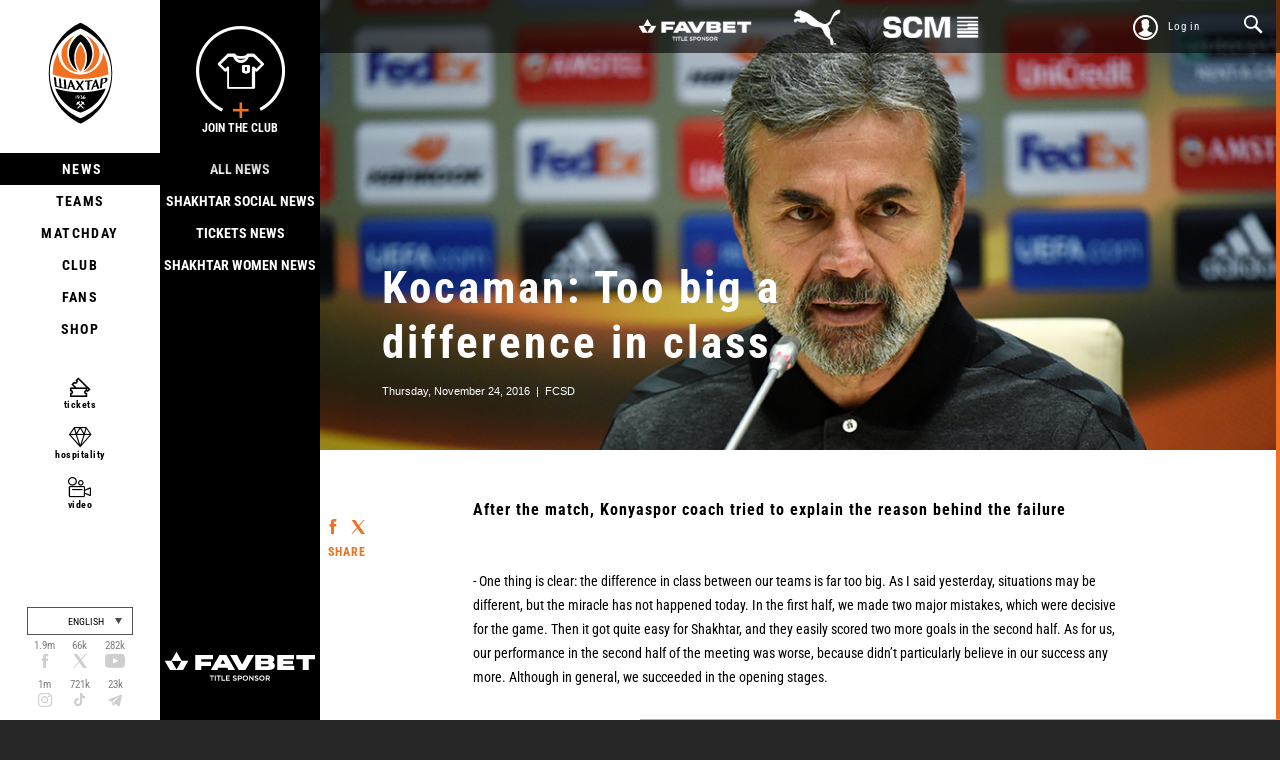

--- FILE ---
content_type: text/html; charset=utf-8
request_url: https://shakhtar.com/en/news/2016/november/24_news/24_kocaman
body_size: 9118
content:




<!DOCTYPE html>
<html>
<head>
    <meta http-equiv="Content-Type" content="text/html; charset=utf-8">
    <title></title>

    <link rel="alternate" hreflang="uk-UA" href="https://shakhtar.com/uk-uahttps://shakhtar.com/en/news/2016/november/24_news/24_kocaman" />
    <link rel="alternate" hreflang="ru-RU" href="https://shakhtar.com/ru-ruhttps://shakhtar.com/en/news/2016/november/24_news/24_kocaman" />
    <link rel="alternate" hreflang="en" href="https://shakhtar.com/enhttps://shakhtar.com/en/news/2016/november/24_news/24_kocaman" />

    <meta property="og:type" content="article" />
    <meta property="og:url" content="https://shakhtar.com/en/news/2016/november/24_news/24_kocaman" />




    <meta property="og:image" content="https://shakhtar.com/assets/images/backgrounds/og-default.jpg" />

    <meta name="twitter:card" content="summary_large_image">
    <meta name="twitter:title" content="">
    <meta name="twitter:description" content="">
    <meta name="twitter:image" content="https://shakhtar.com/assets/images/backgrounds/og-default.jpg">

    <meta name="viewport" content="width=device-width,initial-scale=1, user-scalable=no">
    <meta http-equiv="X-UA-Compatible" content="IE=edge,chrome=1">
    <meta name="SKYPE_TOOLBAR" content="SKYPE_TOOLBAR_PARSER_COMPATIBLE">

    <script type="91320ec52a82de5f65f502c3-text/javascript">
        window.FcsdLoginPopup = {
            localization: {
                regiStrationSuccessMessage: 'Thank you for registering',
                checkConfirmationEmailMessage: 'Check confirmation email',
                confirmationErrorMessage: 'Confirmation error',
                registrationToMessage: 'Registration at ',
                dd: 'DD',
                passwordRestoreSuccess: 'password_restore_sucess',
                restoreEmailSentTitle: 'Email sent',
                restoreEmailSentContent: 'If you have not received the message, please check the Spam folder. In case of further problems, contact support by phone 0 800 300 314 or by email support@shakhtar.com',
                passwordsNotMatch: 'Passwords do not match',
                userExistsError: 'This user is already registered',
                phoneIsInvalid: 'Phone number is invalid.'
            },
            language: 'en'
        };

        // This is a workaround for facebook authorization (details here: https://github.com/pennersr/django-allauth/issues/241)
        if (window.location.hash && window.location.hash == '#_=_')
            window.location.href = window.location.href.split('#_=_')[0];
    </script>

    <link rel="apple-touch-icon" href="/assets/images/icons/logo.png">
    <link rel="apple-touch-icon" sizes="76x76" href="/assets/images/icons/logo-76.png">
    <link rel="apple-touch-icon" sizes="120x120" href="/assets/images/icons/logo-120.png">
    <link rel="apple-touch-icon" sizes="152x152" href="/assets/images/icons/logo-152.png">

    <link rel="icon" type="image/png" href="/assets/images/icons/logo.png">
    <link rel="icon" type="image/png" href="/assets/images/icons/logo-16.png" sizes="16x16">
    <link rel="icon" type="image/png" href="/assets/images/icons/logo-32.png" sizes="32x32">
    <link rel="icon" type="image/png" href="/assets/images/icons/logo-64.png" sizes="64x64">

    <style type="text/css">@font-face {font-family:Roboto Condensed;font-style:italic;font-weight:400;src:url(/cf-fonts/s/roboto-condensed/5.0.14/vietnamese/400/italic.woff2);unicode-range:U+0102-0103,U+0110-0111,U+0128-0129,U+0168-0169,U+01A0-01A1,U+01AF-01B0,U+0300-0301,U+0303-0304,U+0308-0309,U+0323,U+0329,U+1EA0-1EF9,U+20AB;font-display:swap;}@font-face {font-family:Roboto Condensed;font-style:italic;font-weight:400;src:url(/cf-fonts/s/roboto-condensed/5.0.14/latin-ext/400/italic.woff2);unicode-range:U+0100-02AF,U+0304,U+0308,U+0329,U+1E00-1E9F,U+1EF2-1EFF,U+2020,U+20A0-20AB,U+20AD-20CF,U+2113,U+2C60-2C7F,U+A720-A7FF;font-display:swap;}@font-face {font-family:Roboto Condensed;font-style:italic;font-weight:400;src:url(/cf-fonts/s/roboto-condensed/5.0.14/cyrillic-ext/400/italic.woff2);unicode-range:U+0460-052F,U+1C80-1C88,U+20B4,U+2DE0-2DFF,U+A640-A69F,U+FE2E-FE2F;font-display:swap;}@font-face {font-family:Roboto Condensed;font-style:italic;font-weight:400;src:url(/cf-fonts/s/roboto-condensed/5.0.14/greek/400/italic.woff2);unicode-range:U+0370-03FF;font-display:swap;}@font-face {font-family:Roboto Condensed;font-style:italic;font-weight:400;src:url(/cf-fonts/s/roboto-condensed/5.0.14/cyrillic/400/italic.woff2);unicode-range:U+0301,U+0400-045F,U+0490-0491,U+04B0-04B1,U+2116;font-display:swap;}@font-face {font-family:Roboto Condensed;font-style:italic;font-weight:400;src:url(/cf-fonts/s/roboto-condensed/5.0.14/greek-ext/400/italic.woff2);unicode-range:U+1F00-1FFF;font-display:swap;}@font-face {font-family:Roboto Condensed;font-style:italic;font-weight:400;src:url(/cf-fonts/s/roboto-condensed/5.0.14/latin/400/italic.woff2);unicode-range:U+0000-00FF,U+0131,U+0152-0153,U+02BB-02BC,U+02C6,U+02DA,U+02DC,U+0304,U+0308,U+0329,U+2000-206F,U+2074,U+20AC,U+2122,U+2191,U+2193,U+2212,U+2215,U+FEFF,U+FFFD;font-display:swap;}@font-face {font-family:Roboto Condensed;font-style:italic;font-weight:700;src:url(/cf-fonts/s/roboto-condensed/5.0.14/greek-ext/700/italic.woff2);unicode-range:U+1F00-1FFF;font-display:swap;}@font-face {font-family:Roboto Condensed;font-style:italic;font-weight:700;src:url(/cf-fonts/s/roboto-condensed/5.0.14/vietnamese/700/italic.woff2);unicode-range:U+0102-0103,U+0110-0111,U+0128-0129,U+0168-0169,U+01A0-01A1,U+01AF-01B0,U+0300-0301,U+0303-0304,U+0308-0309,U+0323,U+0329,U+1EA0-1EF9,U+20AB;font-display:swap;}@font-face {font-family:Roboto Condensed;font-style:italic;font-weight:700;src:url(/cf-fonts/s/roboto-condensed/5.0.14/greek/700/italic.woff2);unicode-range:U+0370-03FF;font-display:swap;}@font-face {font-family:Roboto Condensed;font-style:italic;font-weight:700;src:url(/cf-fonts/s/roboto-condensed/5.0.14/cyrillic/700/italic.woff2);unicode-range:U+0301,U+0400-045F,U+0490-0491,U+04B0-04B1,U+2116;font-display:swap;}@font-face {font-family:Roboto Condensed;font-style:italic;font-weight:700;src:url(/cf-fonts/s/roboto-condensed/5.0.14/cyrillic-ext/700/italic.woff2);unicode-range:U+0460-052F,U+1C80-1C88,U+20B4,U+2DE0-2DFF,U+A640-A69F,U+FE2E-FE2F;font-display:swap;}@font-face {font-family:Roboto Condensed;font-style:italic;font-weight:700;src:url(/cf-fonts/s/roboto-condensed/5.0.14/latin/700/italic.woff2);unicode-range:U+0000-00FF,U+0131,U+0152-0153,U+02BB-02BC,U+02C6,U+02DA,U+02DC,U+0304,U+0308,U+0329,U+2000-206F,U+2074,U+20AC,U+2122,U+2191,U+2193,U+2212,U+2215,U+FEFF,U+FFFD;font-display:swap;}@font-face {font-family:Roboto Condensed;font-style:italic;font-weight:700;src:url(/cf-fonts/s/roboto-condensed/5.0.14/latin-ext/700/italic.woff2);unicode-range:U+0100-02AF,U+0304,U+0308,U+0329,U+1E00-1E9F,U+1EF2-1EFF,U+2020,U+20A0-20AB,U+20AD-20CF,U+2113,U+2C60-2C7F,U+A720-A7FF;font-display:swap;}@font-face {font-family:Roboto Condensed;font-style:normal;font-weight:400;src:url(/cf-fonts/s/roboto-condensed/5.0.14/latin-ext/400/normal.woff2);unicode-range:U+0100-02AF,U+0304,U+0308,U+0329,U+1E00-1E9F,U+1EF2-1EFF,U+2020,U+20A0-20AB,U+20AD-20CF,U+2113,U+2C60-2C7F,U+A720-A7FF;font-display:swap;}@font-face {font-family:Roboto Condensed;font-style:normal;font-weight:400;src:url(/cf-fonts/s/roboto-condensed/5.0.14/greek/400/normal.woff2);unicode-range:U+0370-03FF;font-display:swap;}@font-face {font-family:Roboto Condensed;font-style:normal;font-weight:400;src:url(/cf-fonts/s/roboto-condensed/5.0.14/vietnamese/400/normal.woff2);unicode-range:U+0102-0103,U+0110-0111,U+0128-0129,U+0168-0169,U+01A0-01A1,U+01AF-01B0,U+0300-0301,U+0303-0304,U+0308-0309,U+0323,U+0329,U+1EA0-1EF9,U+20AB;font-display:swap;}@font-face {font-family:Roboto Condensed;font-style:normal;font-weight:400;src:url(/cf-fonts/s/roboto-condensed/5.0.14/cyrillic-ext/400/normal.woff2);unicode-range:U+0460-052F,U+1C80-1C88,U+20B4,U+2DE0-2DFF,U+A640-A69F,U+FE2E-FE2F;font-display:swap;}@font-face {font-family:Roboto Condensed;font-style:normal;font-weight:400;src:url(/cf-fonts/s/roboto-condensed/5.0.14/latin/400/normal.woff2);unicode-range:U+0000-00FF,U+0131,U+0152-0153,U+02BB-02BC,U+02C6,U+02DA,U+02DC,U+0304,U+0308,U+0329,U+2000-206F,U+2074,U+20AC,U+2122,U+2191,U+2193,U+2212,U+2215,U+FEFF,U+FFFD;font-display:swap;}@font-face {font-family:Roboto Condensed;font-style:normal;font-weight:400;src:url(/cf-fonts/s/roboto-condensed/5.0.14/cyrillic/400/normal.woff2);unicode-range:U+0301,U+0400-045F,U+0490-0491,U+04B0-04B1,U+2116;font-display:swap;}@font-face {font-family:Roboto Condensed;font-style:normal;font-weight:400;src:url(/cf-fonts/s/roboto-condensed/5.0.14/greek-ext/400/normal.woff2);unicode-range:U+1F00-1FFF;font-display:swap;}@font-face {font-family:Roboto Condensed;font-style:normal;font-weight:700;src:url(/cf-fonts/s/roboto-condensed/5.0.14/latin-ext/700/normal.woff2);unicode-range:U+0100-02AF,U+0304,U+0308,U+0329,U+1E00-1E9F,U+1EF2-1EFF,U+2020,U+20A0-20AB,U+20AD-20CF,U+2113,U+2C60-2C7F,U+A720-A7FF;font-display:swap;}@font-face {font-family:Roboto Condensed;font-style:normal;font-weight:700;src:url(/cf-fonts/s/roboto-condensed/5.0.14/vietnamese/700/normal.woff2);unicode-range:U+0102-0103,U+0110-0111,U+0128-0129,U+0168-0169,U+01A0-01A1,U+01AF-01B0,U+0300-0301,U+0303-0304,U+0308-0309,U+0323,U+0329,U+1EA0-1EF9,U+20AB;font-display:swap;}@font-face {font-family:Roboto Condensed;font-style:normal;font-weight:700;src:url(/cf-fonts/s/roboto-condensed/5.0.14/greek/700/normal.woff2);unicode-range:U+0370-03FF;font-display:swap;}@font-face {font-family:Roboto Condensed;font-style:normal;font-weight:700;src:url(/cf-fonts/s/roboto-condensed/5.0.14/cyrillic/700/normal.woff2);unicode-range:U+0301,U+0400-045F,U+0490-0491,U+04B0-04B1,U+2116;font-display:swap;}@font-face {font-family:Roboto Condensed;font-style:normal;font-weight:700;src:url(/cf-fonts/s/roboto-condensed/5.0.14/cyrillic-ext/700/normal.woff2);unicode-range:U+0460-052F,U+1C80-1C88,U+20B4,U+2DE0-2DFF,U+A640-A69F,U+FE2E-FE2F;font-display:swap;}@font-face {font-family:Roboto Condensed;font-style:normal;font-weight:700;src:url(/cf-fonts/s/roboto-condensed/5.0.14/greek-ext/700/normal.woff2);unicode-range:U+1F00-1FFF;font-display:swap;}@font-face {font-family:Roboto Condensed;font-style:normal;font-weight:700;src:url(/cf-fonts/s/roboto-condensed/5.0.14/latin/700/normal.woff2);unicode-range:U+0000-00FF,U+0131,U+0152-0153,U+02BB-02BC,U+02C6,U+02DA,U+02DC,U+0304,U+0308,U+0329,U+2000-206F,U+2074,U+20AC,U+2122,U+2191,U+2193,U+2212,U+2215,U+FEFF,U+FFFD;font-display:swap;}</style>

    <link href="/assets/css/main-styles.bundle?v=rflT96VA0xbujKiUNUwz-mGDLOSYf9zBEveHxaglSVQ1" rel="stylesheet"/>


    <link rel="stylesheet" href="/assets/css/common.css">

    
    <script type="91320ec52a82de5f65f502c3-text/javascript" src="/assets/js/require.config.js?bust="></script>
    <script data-main="/assets/js/main" src="/assets/js/vendor/require.min.js" type="91320ec52a82de5f65f502c3-text/javascript"></script>

    <script type="91320ec52a82de5f65f502c3-text/javascript">
        require.config({
            urlArgs: 'bust='
        });

         window.currencyCode = '$';

        require(["jquery"], ($) => {
            $(document).ajaxError(function (event, request, settings, thrownError) {
                (window.showMessage || alert)(request.responseJSON.error || thrownError, 'error');
            });
        });

        if (!window.console) {
            window.console = {
                log: function() {},
                error: function() {}
            }
        }
    </script>

    
<meta name="VIcurrentDateTime" content="639052975020568070" />
<meta name="VirtualFolder" content="/" />
<script type="91320ec52a82de5f65f502c3-text/javascript" src="/layouts/system/VisitorIdentification.js"></script>


</head>
<body class="scrollr-page page-level2">
    


<script type="91320ec52a82de5f65f502c3-text/javascript">
    (function (i, s, o, g, r, a, m) {
        i['GoogleAnalyticsObject'] = r; i[r] = i[r] || function () {
            (i[r].q = i[r].q || []).push(arguments)
        }, i[r].l = 1 * new Date(); a = s.createElement(o),
            m = s.getElementsByTagName(o)[0]; a.async = 1; a.src = g; m.parentNode.insertBefore(a, m)
    })(window, document, 'script', 'https://www.google-analytics.com/analytics.js', 'ga');

    ga('create', 'UA-1023913-1', 'auto');
    ga('send', 'pageview');

</script>

<div class="topbar ">
    <div id="sponsors-top">
            <a href="https://www.favbet.ua">
                <img src="-/media/fcsd/sponsors/favbet/slider-logo-favbet_eng.png" alt="Favbet">
            </a>
            <a href="https://ua.puma.com">
                <img src="-/media/fcsd/sponsors/puma/slider-logo-puma.png" alt="Puma">
            </a>
            <a href="https://scm.global/">
                <img src="-/media/fcsd/sponsors/scm/scm_en/slider-logo-scm_en.png" alt="SCM">
            </a>
    </div>
    <ul>
        <li>
                <a href="javascript:void(0);" class="topbar-link topbar_login js-full-fancybox js-login">Log in</a>
        </li>

        <li><a id="topSearchOpen" href="#" class="topbar-link topbar_search"></a></li>
    </ul>

    <div id="personalLinks" class="topbar-personal-links">
        <ul class="topbar-personal-links__list">
            <li class="topbar-personal-links__item"><a href="/account" class="topbar-personal-links__link">My Account</a></li>
            <li class="topbar-personal-links__item"><a href="/auth" class="topbar-personal-links__link">Log out</a></li>
        </ul>
    </div>
</div>




<link href="/Content/css/common/search-popup.css" rel="stylesheet" />

<div id="topSearch" class="content form-search-wrapper">
    <div id="topSearchForm" class="form-search">
        <div class="form-search__row">
            <input autocomplete="off" id="instantsearch" data-url="/players/search" 
                   data-minlength="3" 
                   placeholder="Type to search" 
                   class="form-search__input"><span id="topSearchClose" class="form-search__close"></span>
        </div>
    </div>
</div>


<form id="vklogin" action="/Social/CustomVkontakteConnector/Login" class="btn-social-login" method="post" style="display: none !important"></form>
    
    
<style type="text/css">
    .menu-active > div {
        z-index: 99 !important;
    }

    .submenu-active {
        z-index: 99 !important;
    }

    .feature-navigation-item.level0-active a:before,
    .feature-navigation-item.level0-active > a {
        color: white;
    }
</style>

<div class="sidebar">
    <div class="sidebar__i">
        <div class="sidebar-logo">
            <a href="https://shakhtar.com" class="site-logo">
                <span>Shakhtar Donetsk</span>
            </a>
        </div>
        <span id="menuLink" class="menu-link"></span>
        <div class="sidebar__i-overlay"></div>
    </div>
    
    <span id="closeMenu" class="close-menu"></span>

    <div id="sidebarContent" class="sidebar-content">
        <div class="topbar sidebar-top">
            <ul>
                <li>
                    <a href="/cart" class="topbar-link topbar_basket full">
                        <span data-value="5" class="icon-basket">
                            <span class="symbol"></span>
                        </span>
                        <span class="text">Basket</span>
                    </a>
                </li>
                <li>
                    <a href="javascript:void(0);" class="topbar-link topbar_login js-full-fancybox js-login">Log in</a>
                </li>
            </ul>
        </div>

        <div class="sidebar-navigation">
    <div class="list">

            <div class="level-0 menu-active">

                    <div class="sidebar-sub sidebar-sub_news">

                        
<a href="javascript:void(0);" class="js-full-fancybox js-login" style="padding:0px;" onclick="if (!window.__cfRLUnblockHandlers) return false; dataLayer.push({'eventCategory':'Membership_Button', 'eventAction':'Cliсk', 'virtualUrl':'/funnel/Membership_Button', 'event':'UAevent'})" data-cf-modified-91320ec52a82de5f65f502c3-="">
  <div class="join-the-club-wrapper">
      <div class="join-the-club">
          <span class="image"></span>
          <span class="text">Join the Club</span>
      </div>
  </div>
</a>

                        <div class="sidebar-sub-list">
                            <ul class="sidebar-sub-list__i">
                                    <li>
                                        <a href="https://shakhtar.com/en/news/all-news/" class="sidebar-sub__all-news ">All news</a>
                                    </li>
                                    <li>
                                        <a href="https://shakhtar.com/en/news/shakhtar-social-news/" class="sidebar-sub__shakhtar-social-news ">Shakhtar Social news</a>
                                    </li>
                                    <li>
                                        <a href="https://shakhtar.com/en/news/tickets-news/" class="sidebar-sub__tickets-news ">Tickets news</a>
                                    </li>
                                    <li>
                                        <a href="https://shakhtar.com/en/news/shakhtar-women-news/" class="sidebar-sub__shakhtar-women-news ">Shakhtar Women News</a>
                                    </li>
                            </ul>
                        </div>

                        <div class="sponsor-slider-wrapper">
        <div class="sponsor-slider">
                <div class="sponsor-slider-item">
                    <img src="-/media/fcsd/sponsors/favbet/slider-logo-favbet_eng.png" alt="Favbet">
                </div>
                <div class="sponsor-slider-item">
                    <img src="-/media/fcsd/sponsors/puma/slider-logo-puma.png?sc_lang=en" alt="Puma">
                </div>
                <div class="sponsor-slider-item">
                    <img src="-/media/fcsd/sponsors/scm/scm_en/slider-logo-scm_en.png" alt="SCM">
                </div>
                <div class="sponsor-slider-item">
                    <img src="-/media/fcsd/sponsors/parallel/slider-logo-parallel.png" alt="Parallel">
                </div>
                <div class="sponsor-slider-item">
                    <img src="-/media/fcsd/sponsors/traumeel/slider-logo-truamel.png" alt="Traumeel">
                </div>
                <div class="sponsor-slider-item">
                    <img src="-/media/fcsd/sponsors/skyup/slider-skyup.png" alt="SkyUp Airlines">
                </div>
                <div class="sponsor-slider-item">
                    <img src="-/media/fcsd/sponsors/voda-ua/slider-logo-voda.png" alt="VODA UA">
                </div>
                <div class="sponsor-slider-item">
                    <img src="-/media/fcsd/sponsors/pumb/slider-logo-pumb.png" alt="FUIB">
                </div>
        </div>
</div>

                    </div>

                <a href="https://shakhtar.com/en/news/all-news/" class="sidebar-main sidebar-main_news js-level-0 level0-active">&#160;News</a>
            </div>
            <div class="level-0 ">

                    <div class="sidebar-sub sidebar-sub_players">

                        
<a href="javascript:void(0);" class="js-full-fancybox js-login" style="padding:0px;" onclick="if (!window.__cfRLUnblockHandlers) return false; dataLayer.push({'eventCategory':'Membership_Button', 'eventAction':'Cliсk', 'virtualUrl':'/funnel/Membership_Button', 'event':'UAevent'})" data-cf-modified-91320ec52a82de5f65f502c3-="">
  <div class="join-the-club-wrapper">
      <div class="join-the-club">
          <span class="image"></span>
          <span class="text">Join the Club</span>
      </div>
  </div>
</a>

                        <div class="sidebar-sub-list">
                            <ul class="sidebar-sub-list__i">
                                    <li>
                                        <a href="https://shakhtar.com/en/players/first-team/" class="sidebar-sub__first-team ">Shakhtar</a>
                                    </li>
                                    <li>
                                        <a href="https://shakhtar.com/en/players/shakhtar-u19/" class="sidebar-sub__shakhtar-u19 ">Shakhtar U19</a>
                                    </li>
                                    <li>
                                        <a href="https://shakhtar.com/en/players/shakhtar-women/" class="sidebar-sub__shakhtar-women ">Shakhtar Women</a>
                                    </li>
                                    <li>
                                        <a href="https://shakhtar.com/en/players/shakhtar-stalevi/" class="sidebar-sub__shakhtar-stalevi ">Shakhtar Stalevi</a>
                                    </li>
                                    <li>
                                        <a href="https://shakhtar.com/en/players/legends/" class="sidebar-sub__legends ">Legends</a>
                                    </li>
                            </ul>
                        </div>

                        <div class="sponsor-slider-wrapper">
        <div class="sponsor-slider">
                <div class="sponsor-slider-item">
                    <img src="-/media/fcsd/sponsors/favbet/slider-logo-favbet_eng.png" alt="Favbet">
                </div>
                <div class="sponsor-slider-item">
                    <img src="-/media/fcsd/sponsors/puma/slider-logo-puma.png?sc_lang=en" alt="Puma">
                </div>
                <div class="sponsor-slider-item">
                    <img src="-/media/fcsd/sponsors/scm/scm_en/slider-logo-scm_en.png" alt="SCM">
                </div>
                <div class="sponsor-slider-item">
                    <img src="-/media/fcsd/sponsors/parallel/slider-logo-parallel.png" alt="Parallel">
                </div>
                <div class="sponsor-slider-item">
                    <img src="-/media/fcsd/sponsors/traumeel/slider-logo-truamel.png" alt="Traumeel">
                </div>
                <div class="sponsor-slider-item">
                    <img src="-/media/fcsd/sponsors/skyup/slider-skyup.png" alt="SkyUp Airlines">
                </div>
                <div class="sponsor-slider-item">
                    <img src="-/media/fcsd/sponsors/voda-ua/slider-logo-voda.png" alt="VODA UA">
                </div>
                <div class="sponsor-slider-item">
                    <img src="-/media/fcsd/sponsors/pumb/slider-logo-pumb.png" alt="FUIB">
                </div>
        </div>
</div>

                    </div>

                <a href="https://shakhtar.com/en/players/first-team/" class="sidebar-main sidebar-main_players js-level-0 ">Teams</a>
            </div>
            <div class="level-0 ">

                    <div class="sidebar-sub sidebar-sub_matchday">

                        
<a href="javascript:void(0);" class="js-full-fancybox js-login" style="padding:0px;" onclick="if (!window.__cfRLUnblockHandlers) return false; dataLayer.push({'eventCategory':'Membership_Button', 'eventAction':'Cliсk', 'virtualUrl':'/funnel/Membership_Button', 'event':'UAevent'})" data-cf-modified-91320ec52a82de5f65f502c3-="">
  <div class="join-the-club-wrapper">
      <div class="join-the-club">
          <span class="image"></span>
          <span class="text">Join the Club</span>
      </div>
  </div>
</a>

                        <div class="sidebar-sub-list">
                            <ul class="sidebar-sub-list__i">
                                    <li>
                                        <a href="https://shakhtar.com/en/matchday/fixtures/" class="sidebar-sub__fixtures ">Fixtures</a>
                                    </li>
                                    <li>
                                        <a href="https://shakhtar.com/en/matchday/results/" class="sidebar-sub__results ">Results</a>
                                    </li>
                                    <li>
                                        <a href="https://shakhtar.com/en/matchday/table/" class="sidebar-sub__table ">Table</a>
                                    </li>
                            </ul>
                        </div>

                        <div class="sponsor-slider-wrapper">
        <div class="sponsor-slider">
                <div class="sponsor-slider-item">
                    <img src="-/media/fcsd/sponsors/favbet/slider-logo-favbet_eng.png" alt="Favbet">
                </div>
                <div class="sponsor-slider-item">
                    <img src="-/media/fcsd/sponsors/puma/slider-logo-puma.png?sc_lang=en" alt="Puma">
                </div>
                <div class="sponsor-slider-item">
                    <img src="-/media/fcsd/sponsors/scm/scm_en/slider-logo-scm_en.png" alt="SCM">
                </div>
                <div class="sponsor-slider-item">
                    <img src="-/media/fcsd/sponsors/parallel/slider-logo-parallel.png" alt="Parallel">
                </div>
                <div class="sponsor-slider-item">
                    <img src="-/media/fcsd/sponsors/traumeel/slider-logo-truamel.png" alt="Traumeel">
                </div>
                <div class="sponsor-slider-item">
                    <img src="-/media/fcsd/sponsors/skyup/slider-skyup.png" alt="SkyUp Airlines">
                </div>
                <div class="sponsor-slider-item">
                    <img src="-/media/fcsd/sponsors/voda-ua/slider-logo-voda.png" alt="VODA UA">
                </div>
                <div class="sponsor-slider-item">
                    <img src="-/media/fcsd/sponsors/pumb/slider-logo-pumb.png" alt="FUIB">
                </div>
        </div>
</div>

                    </div>

                <a href="https://shakhtar.com/en/matchday/fixtures/" class="sidebar-main sidebar-main_matchday js-level-0 ">Matchday</a>
            </div>
            <div class="level-0 ">

                    <div class="sidebar-sub sidebar-sub_club">

                        
<a href="javascript:void(0);" class="js-full-fancybox js-login" style="padding:0px;" onclick="if (!window.__cfRLUnblockHandlers) return false; dataLayer.push({'eventCategory':'Membership_Button', 'eventAction':'Cliсk', 'virtualUrl':'/funnel/Membership_Button', 'event':'UAevent'})" data-cf-modified-91320ec52a82de5f65f502c3-="">
  <div class="join-the-club-wrapper">
      <div class="join-the-club">
          <span class="image"></span>
          <span class="text">Join the Club</span>
      </div>
  </div>
</a>

                        <div class="sidebar-sub-list">
                            <ul class="sidebar-sub-list__i">
                                    <li>
                                        <a href="https://shakhtar.com/en/club/timeline/" class="sidebar-sub__timeline ">Timeline</a>
                                    </li>
                                    <li>
                                        <a href="https://shakhtar.com/en/club/films-about-shakhtar/" class="sidebar-sub__films-about-shakhtar ">Films about Shakhtar</a>
                                    </li>
                                    <li>
                                        <a href="https://shakhtar.com/en/club/annual-report/" class="sidebar-sub__annual-report ">Annual report</a>
                                    </li>
                                    <li>
                                        <a href="https://shakhtar.com/en/club/partners/" class="sidebar-sub__partners ">Partners</a>
                                    </li>
                                    <li>
                                        <a href="https://shakhtar.com/en/club/philosophy-and-crest/" class="sidebar-sub__philosophy-and-crest ">Philosophy</a>
                                    </li>
                                    <li>
                                        <a href="https://shakhtar.com/en/club/infrastructure/" class="sidebar-sub__infrastructure ">Infrastructure</a>
                                    </li>
                                    <li>
                                        <a href="https://shakhtar.com/en/club/honours/" class="sidebar-sub__honours ">Honours</a>
                                    </li>
                                    <li>
                                        <a href="https://shakhtar.com/en/club/management/" class="sidebar-sub__management ">&#160;Management</a>
                                    </li>
                                    <li>
                                        <a href="https://shakhtar.com/en/club/shakhtar-social/" class="sidebar-sub__shakhtar-social ">Shakhtar Social</a>
                                    </li>
                                    <li>
                                        <a href="https://shakhtar.com/en/club/academy/" class="sidebar-sub__academy ">Academy</a>
                                    </li>
                                    <li>
                                        <a href="https://shakhtar.com/en/club/contacts/" class="sidebar-sub__contacts ">Our contacts</a>
                                    </li>
                                    <li>
                                        <a href="https://unbreakable.shakhtar.com/en.html" class="sidebar-sub__brand-platform ">Brand Platform</a>
                                    </li>
                                    <li>
                                        <a href="https://franchise.shakhtar.com/en" class="sidebar-sub__franchise ">Franchise</a>
                                    </li>
                                    <li>
                                        <a href="https://shakhtar.com/en/club/accreditation/" class="sidebar-sub__accreditation ">Media accreditation</a>
                                    </li>
                                    <li>
                                        <a href="https://shakhtar.com/en/club/official-information/" class="sidebar-sub__official-information ">Official information</a>
                                    </li>
                                    <li>
                                        <a href="https://career.shakhtar.com" class="sidebar-sub__working ">Working at the club</a>
                                    </li>
                            </ul>
                        </div>

                        <div class="sponsor-slider-wrapper">
        <div class="sponsor-slider">
                <div class="sponsor-slider-item">
                    <img src="-/media/fcsd/sponsors/favbet/slider-logo-favbet_eng.png" alt="Favbet">
                </div>
                <div class="sponsor-slider-item">
                    <img src="-/media/fcsd/sponsors/puma/slider-logo-puma.png?sc_lang=en" alt="Puma">
                </div>
                <div class="sponsor-slider-item">
                    <img src="-/media/fcsd/sponsors/scm/scm_en/slider-logo-scm_en.png" alt="SCM">
                </div>
                <div class="sponsor-slider-item">
                    <img src="-/media/fcsd/sponsors/parallel/slider-logo-parallel.png" alt="Parallel">
                </div>
                <div class="sponsor-slider-item">
                    <img src="-/media/fcsd/sponsors/traumeel/slider-logo-truamel.png" alt="Traumeel">
                </div>
                <div class="sponsor-slider-item">
                    <img src="-/media/fcsd/sponsors/skyup/slider-skyup.png" alt="SkyUp Airlines">
                </div>
                <div class="sponsor-slider-item">
                    <img src="-/media/fcsd/sponsors/voda-ua/slider-logo-voda.png" alt="VODA UA">
                </div>
                <div class="sponsor-slider-item">
                    <img src="-/media/fcsd/sponsors/pumb/slider-logo-pumb.png" alt="FUIB">
                </div>
        </div>
</div>

                    </div>

                <a href="https://shakhtar.com/en/club/intro" class="sidebar-main sidebar-main_club js-level-0 ">Club</a>
            </div>
            <div class="level-0 ">

                    <div class="sidebar-sub sidebar-sub_fans">

                        
<a href="javascript:void(0);" class="js-full-fancybox js-login" style="padding:0px;" onclick="if (!window.__cfRLUnblockHandlers) return false; dataLayer.push({'eventCategory':'Membership_Button', 'eventAction':'Cliсk', 'virtualUrl':'/funnel/Membership_Button', 'event':'UAevent'})" data-cf-modified-91320ec52a82de5f65f502c3-="">
  <div class="join-the-club-wrapper">
      <div class="join-the-club">
          <span class="image"></span>
          <span class="text">Join the Club</span>
      </div>
  </div>
</a>

                        <div class="sidebar-sub-list">
                            <ul class="sidebar-sub-list__i">
                                    <li>
                                        <a href="https://shakhtar.com/en/fans/fan-clubs/" class="sidebar-sub__fan-clubs ">Fan clubs</a>
                                    </li>
                            </ul>
                        </div>

                        <div class="sponsor-slider-wrapper">
        <div class="sponsor-slider">
                <div class="sponsor-slider-item">
                    <img src="-/media/fcsd/sponsors/favbet/slider-logo-favbet_eng.png" alt="Favbet">
                </div>
                <div class="sponsor-slider-item">
                    <img src="-/media/fcsd/sponsors/puma/slider-logo-puma.png?sc_lang=en" alt="Puma">
                </div>
                <div class="sponsor-slider-item">
                    <img src="-/media/fcsd/sponsors/scm/scm_en/slider-logo-scm_en.png" alt="SCM">
                </div>
                <div class="sponsor-slider-item">
                    <img src="-/media/fcsd/sponsors/parallel/slider-logo-parallel.png" alt="Parallel">
                </div>
                <div class="sponsor-slider-item">
                    <img src="-/media/fcsd/sponsors/traumeel/slider-logo-truamel.png" alt="Traumeel">
                </div>
                <div class="sponsor-slider-item">
                    <img src="-/media/fcsd/sponsors/skyup/slider-skyup.png" alt="SkyUp Airlines">
                </div>
                <div class="sponsor-slider-item">
                    <img src="-/media/fcsd/sponsors/voda-ua/slider-logo-voda.png" alt="VODA UA">
                </div>
                <div class="sponsor-slider-item">
                    <img src="-/media/fcsd/sponsors/pumb/slider-logo-pumb.png" alt="FUIB">
                </div>
        </div>
</div>

                    </div>

                <a href="https://shakhtar.com/en/fans/fan-clubs/" class="sidebar-main sidebar-main_fans js-level-0 ">Fans</a>
            </div>
            <div class="level-0 ">

                    <div class="sidebar-sub sidebar-sub_shop">

                        
<a href="javascript:void(0);" class="js-full-fancybox js-login" style="padding:0px;" onclick="if (!window.__cfRLUnblockHandlers) return false; dataLayer.push({'eventCategory':'Membership_Button', 'eventAction':'Cliсk', 'virtualUrl':'/funnel/Membership_Button', 'event':'UAevent'})" data-cf-modified-91320ec52a82de5f65f502c3-="">
  <div class="join-the-club-wrapper">
      <div class="join-the-club">
          <span class="image"></span>
          <span class="text">Join the Club</span>
      </div>
  </div>
</a>

                        <div class="sidebar-sub-list">
                            <ul class="sidebar-sub-list__i">
                                    <li>
                                        <a href="https://shop.shakhtar.com/en/kits/" class="sidebar-sub__kits ">Kits</a>
                                    </li>
                                    <li>
                                        <a href="https://shop.shakhtar.com/en/first-team/" class="sidebar-sub__shop-by-player ">Shop By Player</a>
                                    </li>
                                    <li>
                                        <a href="https://shop.shakhtar.com/clothes/en/puma-fcsd-training/" class="sidebar-sub__training-kits ">Training kits</a>
                                    </li>
                                    <li>
                                        <a href="https://shop.shakhtar.com/en/clothes" class="sidebar-sub__clothes ">Clothes</a>
                                    </li>
                                    <li>
                                        <a href="https://shop.shakhtar.com/en/shoes/" class="sidebar-sub__shoes ">Shoes</a>
                                    </li>
                                    <li>
                                        <a href="https://shop.shakhtar.com/en/souvenirs/" class="sidebar-sub__souvenirs ">Souvenirs</a>
                                    </li>
                                    <li>
                                        <a href="https://shop.shakhtar.com/en/atributika/" class="sidebar-sub__merchandise ">Merchandise</a>
                                    </li>
                                    <li>
                                        <a href="https://shop.shakhtar.com/en/equipment/" class="sidebar-sub__equipment ">Equipment</a>
                                    </li>
                                    <li>
                                        <a href="https://shop.shakhtar.com/en/exclusive/" class="sidebar-sub__exclusive ">Exclusive</a>
                                    </li>
                                    <li>
                                        <a href="https://shop.shakhtar.com/en/sale/" class="sidebar-sub__sale ">Sale</a>
                                    </li>
                            </ul>
                        </div>

                        <div class="sponsor-slider-wrapper">
        <div class="sponsor-slider">
                <div class="sponsor-slider-item">
                    <img src="-/media/fcsd/sponsors/favbet/slider-logo-favbet_eng.png" alt="Favbet">
                </div>
                <div class="sponsor-slider-item">
                    <img src="-/media/fcsd/sponsors/puma/slider-logo-puma.png?sc_lang=en" alt="Puma">
                </div>
                <div class="sponsor-slider-item">
                    <img src="-/media/fcsd/sponsors/scm/scm_en/slider-logo-scm_en.png" alt="SCM">
                </div>
                <div class="sponsor-slider-item">
                    <img src="-/media/fcsd/sponsors/parallel/slider-logo-parallel.png" alt="Parallel">
                </div>
                <div class="sponsor-slider-item">
                    <img src="-/media/fcsd/sponsors/traumeel/slider-logo-truamel.png" alt="Traumeel">
                </div>
                <div class="sponsor-slider-item">
                    <img src="-/media/fcsd/sponsors/skyup/slider-skyup.png" alt="SkyUp Airlines">
                </div>
                <div class="sponsor-slider-item">
                    <img src="-/media/fcsd/sponsors/voda-ua/slider-logo-voda.png" alt="VODA UA">
                </div>
                <div class="sponsor-slider-item">
                    <img src="-/media/fcsd/sponsors/pumb/slider-logo-pumb.png" alt="FUIB">
                </div>
        </div>
</div>

                    </div>

                <a href="https://shop.shakhtar.com/" class="sidebar-main sidebar-main_shop js-level-0 ">Shop</a>
            </div>
    </div>
</div>
        <div class="feature-navigation">
    <ul>

            <li class="feature-navigation-item level-0  ">

                    <div class="sidebar-sub sidebar-sub_tickets">

                        
<a href="javascript:void(0);" class="js-full-fancybox js-login" style="padding:0px;" onclick="if (!window.__cfRLUnblockHandlers) return false; dataLayer.push({'eventCategory':'Membership_Button', 'eventAction':'Cliсk', 'virtualUrl':'/funnel/Membership_Button', 'event':'UAevent'})" data-cf-modified-91320ec52a82de5f65f502c3-="">
  <div class="join-the-club-wrapper">
      <div class="join-the-club">
          <span class="image"></span>
          <span class="text">Join the Club</span>
      </div>
  </div>
</a>

                        <div class="sidebar-sub-list">
                            <ul class="sidebar-sub-list__i">
                                    <li>
                                        <a href="https://tickets.shakhtar.com/" class="sidebar-sub__tickets ">Tickets</a>
                                    </li>
                                    <li>
                                        <a href="https://shakhtar.com/en/tickets/rules/" class="sidebar-sub__rules ">Rules</a>
                                    </li>
                            </ul>
                        </div>

                        <div class="sponsor-slider-wrapper">
        <div class="sponsor-slider">
                <div class="sponsor-slider-item">
                    <img src="-/media/fcsd/sponsors/favbet/slider-logo-favbet_eng.png" alt="Favbet">
                </div>
                <div class="sponsor-slider-item">
                    <img src="-/media/fcsd/sponsors/puma/slider-logo-puma.png?sc_lang=en" alt="Puma">
                </div>
                <div class="sponsor-slider-item">
                    <img src="-/media/fcsd/sponsors/scm/scm_en/slider-logo-scm_en.png" alt="SCM">
                </div>
                <div class="sponsor-slider-item">
                    <img src="-/media/fcsd/sponsors/parallel/slider-logo-parallel.png" alt="Parallel">
                </div>
                <div class="sponsor-slider-item">
                    <img src="-/media/fcsd/sponsors/traumeel/slider-logo-truamel.png" alt="Traumeel">
                </div>
                <div class="sponsor-slider-item">
                    <img src="-/media/fcsd/sponsors/skyup/slider-skyup.png" alt="SkyUp Airlines">
                </div>
                <div class="sponsor-slider-item">
                    <img src="-/media/fcsd/sponsors/voda-ua/slider-logo-voda.png" alt="VODA UA">
                </div>
                <div class="sponsor-slider-item">
                    <img src="-/media/fcsd/sponsors/pumb/slider-logo-pumb.png" alt="FUIB">
                </div>
        </div>
</div>

                    </div>
                <a href="https://tickets.shakhtar.com/" class="feature-navigation_tickets js-level-0">tickets</a>
            </li>
            <li class="feature-navigation-item level-0  ">

                    <div class="sidebar-sub sidebar-sub_hospitality">

                        
<a href="javascript:void(0);" class="js-full-fancybox js-login" style="padding:0px;" onclick="if (!window.__cfRLUnblockHandlers) return false; dataLayer.push({'eventCategory':'Membership_Button', 'eventAction':'Cliсk', 'virtualUrl':'/funnel/Membership_Button', 'event':'UAevent'})" data-cf-modified-91320ec52a82de5f65f502c3-="">
  <div class="join-the-club-wrapper">
      <div class="join-the-club">
          <span class="image"></span>
          <span class="text">Join the Club</span>
      </div>
  </div>
</a>

                        <div class="sidebar-sub-list">
                            <ul class="sidebar-sub-list__i">
                                    <li>
                                        <a href="https://shakhtar.com/en/hospitality/sky-box-european-competitions/" class="sidebar-sub__sky-box-european-competitions ">Sky Box European Competitions</a>
                                    </li>
                                    <li>
                                        <a href="https://shakhtar.com/en/hospitality/sky-box-upl/" class="sidebar-sub__sky-box-upl ">Sky Box UPL</a>
                                    </li>
                                    <li>
                                        <a href="https://shakhtar.com/en/hospitality/vip-lounge-european-competitions/" class="sidebar-sub__vip-lounge-european-competitions ">Vip Lounge European Competitions</a>
                                    </li>
                                    <li>
                                        <a href="https://shakhtar.com/en/hospitality/business-club-upl/" class="sidebar-sub__business-club-upl ">Business Club UPL</a>
                                    </li>
                            </ul>
                        </div>

                        <div class="sponsor-slider-wrapper">
        <div class="sponsor-slider">
                <div class="sponsor-slider-item">
                    <img src="-/media/fcsd/sponsors/favbet/slider-logo-favbet_eng.png" alt="Favbet">
                </div>
                <div class="sponsor-slider-item">
                    <img src="-/media/fcsd/sponsors/puma/slider-logo-puma.png?sc_lang=en" alt="Puma">
                </div>
                <div class="sponsor-slider-item">
                    <img src="-/media/fcsd/sponsors/scm/scm_en/slider-logo-scm_en.png" alt="SCM">
                </div>
                <div class="sponsor-slider-item">
                    <img src="-/media/fcsd/sponsors/parallel/slider-logo-parallel.png" alt="Parallel">
                </div>
                <div class="sponsor-slider-item">
                    <img src="-/media/fcsd/sponsors/traumeel/slider-logo-truamel.png" alt="Traumeel">
                </div>
                <div class="sponsor-slider-item">
                    <img src="-/media/fcsd/sponsors/skyup/slider-skyup.png" alt="SkyUp Airlines">
                </div>
                <div class="sponsor-slider-item">
                    <img src="-/media/fcsd/sponsors/voda-ua/slider-logo-voda.png" alt="VODA UA">
                </div>
                <div class="sponsor-slider-item">
                    <img src="-/media/fcsd/sponsors/pumb/slider-logo-pumb.png" alt="FUIB">
                </div>
        </div>
</div>

                    </div>
                <a href="https://shakhtar.com/en/hospitality" class="feature-navigation_hospitality js-level-0">hospitality</a>
            </li>
            <li class="feature-navigation-item level-0  not-expandable">

                <a href="http://video.shakhtar.com/en" class="feature-navigation_tv ">video</a>
            </li>
    </ul>
</div>
        


<div class="sidebar-language">
    <div class="select-language-wrapper">
        <select class="select-language" id="languageSelect" name="Languages" onchange="if (!window.__cfRLUnblockHandlers) return false; fcsd_switchLanguage(this.value)" data-cf-modified-91320ec52a82de5f65f502c3-=""><option selected="selected" value="en">English</option>
<option value="uk-UA">українська</option>
</select>
    </div>
</div>
<script type="91320ec52a82de5f65f502c3-text/javascript">
    function fcsd_switchLanguage(language) {
        if (typeof fcsd_shop_switchLanguage !== 'undefined') {
            return fcsd_shop_switchLanguage(language);
        }
        var loc = document.location;
        document.location = '/lang?lang=' + language + '&url=' + loc.pathname;
    }
</script>
        <div class="sidebar-social">
    <ul class="list">
            <li>
                <a href="//facebook.com/fcshakhtar" target="_blank" class="sidebar-social_facebook" onclick="if (!window.__cfRLUnblockHandlers) return false; dataLayer.push({'eventCategory':'Social_Network_Button', 'eventAction':'Cliсk', 'virtualUrl':'/funnel/Social_Network_Button', 'event':'UAevent'})" data-cf-modified-91320ec52a82de5f65f502c3-="">1.9m</a>
            </li>
            <li>
                <a href="//twitter.com/fcshakhtar" target="_blank" class="sidebar-social_twitter" onclick="if (!window.__cfRLUnblockHandlers) return false; dataLayer.push({'eventCategory':'Social_Network_Button', 'eventAction':'Cliсk', 'virtualUrl':'/funnel/Social_Network_Button', 'event':'UAevent'})" data-cf-modified-91320ec52a82de5f65f502c3-="">66k</a>
            </li>
            <li>
                <a href="//youtube.com/shakhtartv" target="_blank" class="sidebar-social_youtube" onclick="if (!window.__cfRLUnblockHandlers) return false; dataLayer.push({'eventCategory':'Social_Network_Button', 'eventAction':'Cliсk', 'virtualUrl':'/funnel/Social_Network_Button', 'event':'UAevent'})" data-cf-modified-91320ec52a82de5f65f502c3-="">282k</a>
            </li>
            <li>
                <a href="//instagram.com/fcshakhtar" target="_blank" class="sidebar-social_instagram" onclick="if (!window.__cfRLUnblockHandlers) return false; dataLayer.push({'eventCategory':'Social_Network_Button', 'eventAction':'Cliсk', 'virtualUrl':'/funnel/Social_Network_Button', 'event':'UAevent'})" data-cf-modified-91320ec52a82de5f65f502c3-="">1m</a>
            </li>
            <li>
                <a href="//tiktok.com/@fcshakhtar" target="_blank" class="sidebar-social_tiktok" onclick="if (!window.__cfRLUnblockHandlers) return false; dataLayer.push({'eventCategory':'Social_Network_Button', 'eventAction':'Cliсk', 'virtualUrl':'/funnel/Social_Network_Button', 'event':'UAevent'})" data-cf-modified-91320ec52a82de5f65f502c3-="">721k</a>
            </li>
            <li>
                <a href="//t.me/fcshakhtar_news" target="_blank" class="sidebar-social_telegram" onclick="if (!window.__cfRLUnblockHandlers) return false; dataLayer.push({'eventCategory':'Social_Network_Button', 'eventAction':'Cliсk', 'virtualUrl':'/funnel/Social_Network_Button', 'event':'UAevent'})" data-cf-modified-91320ec52a82de5f65f502c3-="">23k</a>
            </li>
    </ul>
</div>
    </div>
</div>
    <div class="page-overlay"></div>
    <div id="skrollr-body" class="skrollr-body page-content">
        
    <div class="content news-article">
        
        <div class="news-article__header">
    <div class="news-article-header" style="background-image:url(https://shakhtar.com/-/media/fcsd/news/2016/november/24_news/24_kocaman/926.jpg)">
        <h1 class="news-article-header__title">Kocaman: Too big a difference in class</h1>
        <div class="news-article-header__description">
            <p class="news-article-header__date">Thursday, November 24, 2016</p>
            <p class="news-article-header__divider">|</p>
            <p class="news-article-header__author">FCSD</p>
        </div>
    </div>
</div><div class="news-article-text news-article-text_first">
    <div class="news-article-text__social">
        <a href="javascript:void(0);" title="Share on Facebook" class="news-article-text__fb-link social-share_facebook">
            <span class="icon icon_fb-orange"></span>
        </a>
        <a href="javascript:void(0);" title="Share on Twitter" class="news-article-text__tw-link social-share_twitter">
            <span class="icon icon_tw-orange"></span>
        </a>
        
        <span class="news-article-text__social-label">Share</span>
    </div>
    <div class="news-article-text__content">
        <h4 class="news-article-text__title">
            After the match, Konyaspor coach tried to explain the reason behind the failure
        </h4>
    </div>
</div><div class="news-article-text">
    <div class="news-article-text__content">
        <div class="news-article-text__text">
            - One thing is clear: the difference in class between our teams is far too big. As I said yesterday, situations may be different, but the miracle has not happened today. In the first half, we made two major mistakes, which were decisive for the game. Then it got quite easy for Shakhtar, and they easily scored two more goals in the second half. As for us, our performance in the second half of the meeting was worse, because didn&rsquo;t particularly believe in our success any more. Although in general, we succeeded in the opening stages.<br style="color: #373737; font-family: Arial, Helvetica, sans-serif; font-size: 12.8px; background-color: #ffffff;">
<br style="color: #373737; font-family: Arial, Helvetica, sans-serif; font-size: 12.8px; background-color: #ffffff;">
<strong style="color: #373737; font-family: Arial, Helvetica, sans-serif; font-size: 12.8px; background-color: #ffffff;">- In Konya, it was hard for Shakhtar to win, but here the&nbsp;<span style="color: #000000; outline-color: initial; outline-width: medium;">Pitmen have claimed a major win</span>. Why is that?</strong><br style="color: #373737; font-family: Arial, Helvetica, sans-serif; font-size: 12.8px; background-color: #ffffff;">
- Largely because our chance of continuing to compete in the Europa League before this match was slim. That said, it is worth mentioning Shakhtar players. Just as we had predicted, the opponents fielded some new players who performed briskly.<br style="color: #373737; font-family: Arial, Helvetica, sans-serif; font-size: 12.8px; background-color: #ffffff;">
<br style="color: #373737; font-family: Arial, Helvetica, sans-serif; font-size: 12.8px; background-color: #ffffff;">
<strong style="color: #373737; font-family: Arial, Helvetica, sans-serif; font-size: 12.8px; background-color: #ffffff;">- How will this defeat affect your Turkish league situation?</strong><br style="color: #373737; font-family: Arial, Helvetica, sans-serif; font-size: 12.8px; background-color: #ffffff;">
- Hard to tell. But the players are unlikely to easily overcome this defeat - both physically and mentally.<br style="color: #373737; font-family: Arial, Helvetica, sans-serif; font-size: 12.8px; background-color: #ffffff;">
<br style="color: #373737; font-family: Arial, Helvetica, sans-serif; font-size: 12.8px; background-color: #ffffff;">
<strong style="color: #373737; font-family: Arial, Helvetica, sans-serif; font-size: 12.8px; background-color: #ffffff;">- Why have you picked just this line-up for the match?</strong><br style="color: #373737; font-family: Arial, Helvetica, sans-serif; font-size: 12.8px; background-color: #ffffff;">
- This is my decision, and I think it is correct.<br>
        </div>
    </div>
</div>


<div class="news-article-image-fullscreen-with-text">
    <img src="/-/media/fcsd/news/2016/november/24_news/24_kocaman/niz.jpg" alt="" class="news-article-image-fullscreen-with-text__image">
</div>


    <style type="text/css">
        .fcsd-comments-wrapper {
            width: 80%;
        }

        @media (max-width: 980px) {
            .fcsd-comments-wrapper {
                width: 100%;
            }
        }
    </style>



<style type="text/css">
    iframe.fcsd-comments {
        width: 100%;
        height: 100%;
        border: none;
    }

    .fcsd-comments-wrapper {
        margin: 0 auto;
        background-color: white;
        padding-top: 1em;
    }
</style>

<div class="fcsd-comments-wrapper">
    <iframe class="fcsd-comments" src="https://comments.shakhtar.com/9A581CF0-7529-4EE9-93C2-79AF5574D017/News/f5247fd9-0478-404f-962c-b6021adedbd2?culture=en&amp;hostingAppId=" scrolling="no"></iframe>
</div>

<script type="91320ec52a82de5f65f502c3-text/javascript">
        (function () {
            'use strict';

            var heightAdjustment = 30;

            window.addEventListener('message', function (event) {
                if (event.origin !== 'https://comments.shakhtar.com') {
                    console.warn('Unauthorized message received from: ', event.origin);
                    return;
                }

                if(event.data.name !== 'resized')
                    return;

                const commentsWrapper = document.querySelector('.fcsd-comments-wrapper');
                const newHeight = +event.data.value + heightAdjustment;

                if (commentsWrapper.clientHeight !== newHeight) {
                    commentsWrapper.style.height = newHeight + 'px';
                }

            }, false);

            var commentsIframe = document.querySelector('iframe.fcsd-comments');

            if (commentsIframe && commentsIframe.contentWindow) {
                window.addEventListener('resize', function () {
                    commentsIframe.contentWindow.postMessage({ name: 'parentResized' }, 'https://comments.shakhtar.com');
                });
            }
        })();
</script>

    </div>
        
        <div id="phoneDeviceContainer"></div>
        <div id="tabletDeviceContainer"></div>
        
<div class="content site-footer-wrapper">
    <footer class="site-footer">
        <div class="sponsors">
            <div id="footer1">
                <div class="footer-items">
                        <a href="https://www.favbet.ua" target="_blank">
                            <img src="-/media/fcsd/sponsors/favbet/favbet_gapped_eng.png" alt="Favbet">
                        </a>
                        <a href="https://ua.puma.com" target="_blank">
                            <img src="-/media/fcsd/sponsors/puma/puma_gapped.png" alt="Puma">
                        </a>
                        <a href="https://scm.global/" target="_blank">
                            <img src="-/media/fcsd/sponsors/scm/scm_gapped.png" alt="SCM">
                        </a>
                </div>
            </div>
            <div id="footer2">
                <div class="footer-items">
                        <a href="https://parallel.ua/" target="_blank">
                            <img src="-/media/fcsd/sponsors/parallel/parallel_gapped.png" alt="Parallel">
                        </a>
                        <a href="https://heel-apteka.com.ua/preparati/bezrecepturni/traumel-s-gel " target="_blank">
                            <img src="-/media/fcsd/sponsors/traumeel/traumel_gapped.png" alt="Traumeel">
                        </a>
                        <a href="https://skyup.aero" target="_blank">
                            <img src="-/media/fcsd/sponsors/skyup/skyup_gapped.png" alt="SkyUp Airlines">
                        </a>
                        <a href="https://vodaua.ua" target="_blank">
                            <img src="-/media/fcsd/sponsors/voda-ua/voda_gapped.png" alt="VODA UA">
                        </a>
                        <a href="https://www.pumb.ua" target="_blank">
                            <img src="-/media/fcsd/sponsors/pumb/pumb_gapped.png" alt="FUIB">
                        </a>
                </div>
            </div>
        </div>

        <div class="copyright">
            <p class="copyright-text">&#169; FC Shakhtar Donetsk, 1998–2025. All right reserved.</p>
            <div class="bottom-links">
                    <a href="https://shakhtar.com/en/club/contacts" target="_blank">Our contacts</a>
                    <span class="separator"></span>
                    <a href="https://shakhtar.com/terms-of-use" target="_blank">Terms of Use</a>
                    <span class="separator"></span>
                    <a href="https://shakhtar.com/privacy-policy" target="_blank">Privacy policy</a>
                    <span class="separator"></span>
                    <a href="https://career.shakhtar.com" target="_blank">Working at the club</a>
                    <span class="separator"></span>
            </div>
        </div>
    </footer>
</div>
    </div>

    <div id="popupMessage" class="popup login-popup">
        <div class="popup-logo">
            <div class="popup-logo__image">
                <div class="logo"></div>
            </div>
            <div class="popup-logo__title">
                <span class="subtitle"></span>
            </div>
        </div>
        <div class="popup__content">
            <div class="popup__content__i" style="padding: 190px 0 0;">
                <div style="text-align: center; padding: 0 100px;display:block;min-height:40px;"> </div>
            </div>
        </div>
    </div>

    <script type="91320ec52a82de5f65f502c3-text/javascript">
        require(['main'], function () {
             require(['social']);

            require(["modules/common-form"], function (form) {
                window.showMessage = function (content, title) {
                    form.showMessage(content, title);
                };

                window.showRegistrationMessage = function (content) {
                    var title = window.FcsdLoginPopup.localization.regiStrationSuccessMessage;
                    showMessage(content, title);
                };

                window.ShowConfirmationErrorMessage = function (content) {
                    var title = this.window.FcsdLoginPopup.localization.confirmationErrorMessage;
                    showMessage(content, title);
                };

                window.showCustomMessage = function (title, content) {
                    showMessage(content, title);
                };

                //
                var msg = '' || '';
                if (!msg)
                    return;

                var url = location.origin + location.pathname;

                location.search // query string
                    .slice(1)
                    .split("&")
                    .filter(function (part) {
                        return !(part.startsWith("message") || part.startsWith("error"));
                    })
                    .filter(function (part) { return !!part; })// get rid of empty parts
                    .map(function (part, index) {
                        url += (index == 0 ? "?" : "&") + part;
                    });

                window.history.replaceState(null, document.title, url);

                window.showMessage(msg);
             });

            require(["modules/form-validator"], function (v) {
                var translationsCache = {};

                function loadTranslationSync(key) {
                    if (translationsCache[key]) {
                        return translationsCache[key];
                    }

                    var translation = key;
                     jQuery.ajax({
                        url: `/fcsdapi/dictionary/get?key=${key}`,
                        type: "GET",
                         async: false,
                         global: false,
                        success: function (res) {
                            translation = res.value || key;
                            translationsCache[key] = translation;
                        },
                        error: function () {
                            translationsCache[key] = key;
                        }
                    });
                    return translationsCache[key];
                }

                $validator = jQuery.validator;

                $validator.messages = {
                    required: loadTranslationSync("field_required"),
                    remote: loadTranslationSync("fix_field"),
                    email: loadTranslationSync("enter_valid_email"),
                    url: loadTranslationSync("enter_valid_url"),
                    date: loadTranslationSync("enter_valid_date"),
                    dateISO: loadTranslationSync("enter_valid_iso_date"),
                    number: loadTranslationSync("enter_valid_email"),
                    digits: loadTranslationSync("enter_digits_only"),
                    creditcard: loadTranslationSync("enter_valid_card_number"),
                    equalTo: loadTranslationSync("enter_same_again"),
                    intlTel: loadTranslationSync("invalid_phone"),
                    maxlength: function (params) {
                        return $validator.format(loadTranslationSync(`mx_${params}_chars`))(params);
                    },
                    minlength: function (params) {
                        return $validator.format(loadTranslationSync(`min_${params}_chars`))(params);
                    },
                    rangelength: function (params) {
                        return $validator.format(loadTranslationSync(`between_${params[0]}_${params[1]}_chars`))(params[0], params[1]);
                    },
                    range: function (params) {
                        return $validator.format(loadTranslationSync(`between_${params[0]}_${params[1]}`))(params[0], params[1]);
                    },
                    max: function (params) {
                        return $validator.format(loadTranslationSync(`max_${params}`))(params);
                    },
                    min: function (params) {
                        return $validator.format(loadTranslationSync(`min_${params}`))(params);
                    }
                };
            });
        });

        require(['modules/cookies'], function (cookies) {
            cookies.init();
        });
    </script>

    <section id="using-cookie-warning" style="display:none;">
        <button type="button" class="close">&times;</button>
        <h6>Cookies</h6>
        <p>We use cookies to give you the best experience on our website. For more information, please see our Privacy Policy. By continuing to use the website, you agree to the use of cookies.</p>
    </section>

    <style type="text/css">
        .grecaptcha-badge {
            visibility: hidden;
        }
    </style>
    <script src="https://www.google.com/recaptcha/api.js?render=6LcQ2dcUAAAAAP_nryeHxGf1ZBfHuFKQSJRYukxQ" type="91320ec52a82de5f65f502c3-text/javascript"></script>
    <script type="91320ec52a82de5f65f502c3-text/javascript">
        grecaptcha.ready(function () {
            grecaptcha.execute('6LcQ2dcUAAAAAP_nryeHxGf1ZBfHuFKQSJRYukxQ', { action: 'homepage' })
                .then(function (token) { });
        });
    </script>
    <script type="91320ec52a82de5f65f502c3-text/javascript">
        (function (w, d, s, l, i) {
            w[l] = w[l] || []; w[l].push({
                'gtm.start':
                    new Date().getTime(), event: 'gtm.js'
            }); var f = d.getElementsByTagName(s)[0],
                j = d.createElement(s), dl = l != 'dataLayer' ? '&l=' + l : ''; j.async = true; j.src =
                    'https://www.googletagmanager.com/gtm.js?id=' + i + dl + '&gtm_auth=r1VWZ6HbHEUWVWpXIF0k5A&gtm_preview=env-2&gtm_cookies_win=x'; f.parentNode.insertBefore(j, f);
        })(window, document, 'script', 'dataLayer', 'GTM-TC756XW');
    </script>

<script src="/cdn-cgi/scripts/7d0fa10a/cloudflare-static/rocket-loader.min.js" data-cf-settings="91320ec52a82de5f65f502c3-|49" defer></script></body>
</html>

--- FILE ---
content_type: text/html; charset=utf-8
request_url: https://comments.shakhtar.com/9A581CF0-7529-4EE9-93C2-79AF5574D017/News/f5247fd9-0478-404f-962c-b6021adedbd2?culture=en&hostingAppId=
body_size: 1560
content:

<!DOCTYPE html>

<html>
<head>
    <meta charset="utf-8" />
    <meta name="viewport" content="width=device-width, initial-scale=1, shrink-to-fit=no">

    <title>FC Shakhtar Comment System</title>

    <style type="text/css">@font-face {font-family:Roboto;font-style:normal;font-weight:400;src:url(/cf-fonts/s/roboto/5.0.11/vietnamese/400/normal.woff2);unicode-range:U+0102-0103,U+0110-0111,U+0128-0129,U+0168-0169,U+01A0-01A1,U+01AF-01B0,U+0300-0301,U+0303-0304,U+0308-0309,U+0323,U+0329,U+1EA0-1EF9,U+20AB;font-display:swap;}@font-face {font-family:Roboto;font-style:normal;font-weight:400;src:url(/cf-fonts/s/roboto/5.0.11/latin-ext/400/normal.woff2);unicode-range:U+0100-02AF,U+0304,U+0308,U+0329,U+1E00-1E9F,U+1EF2-1EFF,U+2020,U+20A0-20AB,U+20AD-20CF,U+2113,U+2C60-2C7F,U+A720-A7FF;font-display:swap;}@font-face {font-family:Roboto;font-style:normal;font-weight:400;src:url(/cf-fonts/s/roboto/5.0.11/cyrillic-ext/400/normal.woff2);unicode-range:U+0460-052F,U+1C80-1C88,U+20B4,U+2DE0-2DFF,U+A640-A69F,U+FE2E-FE2F;font-display:swap;}@font-face {font-family:Roboto;font-style:normal;font-weight:400;src:url(/cf-fonts/s/roboto/5.0.11/cyrillic/400/normal.woff2);unicode-range:U+0301,U+0400-045F,U+0490-0491,U+04B0-04B1,U+2116;font-display:swap;}@font-face {font-family:Roboto;font-style:normal;font-weight:400;src:url(/cf-fonts/s/roboto/5.0.11/greek/400/normal.woff2);unicode-range:U+0370-03FF;font-display:swap;}@font-face {font-family:Roboto;font-style:normal;font-weight:400;src:url(/cf-fonts/s/roboto/5.0.11/greek-ext/400/normal.woff2);unicode-range:U+1F00-1FFF;font-display:swap;}@font-face {font-family:Roboto;font-style:normal;font-weight:400;src:url(/cf-fonts/s/roboto/5.0.11/latin/400/normal.woff2);unicode-range:U+0000-00FF,U+0131,U+0152-0153,U+02BB-02BC,U+02C6,U+02DA,U+02DC,U+0304,U+0308,U+0329,U+2000-206F,U+2074,U+20AC,U+2122,U+2191,U+2193,U+2212,U+2215,U+FEFF,U+FFFD;font-display:swap;}</style>

    

    
        <link rel="stylesheet" href="/1.2.3.4-Dev/css/site.min.css" />
    

</head>
<body>
    <div>
        <main role="main" class="pb-3">
            


<div class="comments" id="comments">
        <aside>Register and leave a comment</aside>

    <div class="comment-items" role="main"></div>

    <div class="d-flex justify-content-center">
        <button type="button" class="btn btn-a" onclick="if (!window.__cfRLUnblockHandlers) return false; showMore(event);" name="showMoreComments" hidden data-cf-modified-8abf47079bcf76b399e25ef6-="">
            Show previous comments
        </button>

    </div>
</div>




<template id="comment-template">
    <article>
        <div class="d-flex">
            <div class="avatar">
                <img height="32" width="32" src="/images/avatar32x32.png" alt="avatar" />
            </div>

            <div>
                <div class="main">
                    <header class="d-flex align-items-baseline">
                        <div class="person d-flex align-items-center">
                            <h3 class="user-display-name"></h3>
                        </div>

                        <time datetime=""></time>

                    </header>

                    <section class="comment-text"></section>
                </div>

                <footer class="d-flex align-items-baseline">
                    <div class="rates d-inline-flex align-items-center">
                        <div class="rate-control like d-flex align-items-center align-content-center">
                            <button class="btn color-primary" type="button" title="Like (For registered users only)" disabled=&quot;disabled&quot; value="true" onclick="if (!window.__cfRLUnblockHandlers) return false; rate(event)" data-cf-modified-8abf47079bcf76b399e25ef6-="">
                                &#9650;
                            </button>
                        </div>

                        <div class="circle rate-number">0</div>

                        <div class="rate-control dislike d-flex align-items-center align-content-center">
                            <button class="btn" type="button" title="Dislike (For registered users only)" disabled=&quot;disabled&quot; value="false" onclick="if (!window.__cfRLUnblockHandlers) return false; rate(event)" data-cf-modified-8abf47079bcf76b399e25ef6-="">
                                &#9660;
                            </button>
                        </div>
                    </div>

                    <section class="controls d-flex">
                        <div class="control">
                            <button class="btn btn-a" name="showReplies" onclick="if (!window.__cfRLUnblockHandlers) return false; showReplies(event)" disabled hidden data-cf-modified-8abf47079bcf76b399e25ef6-="">
                                Replies:<span class="reply-number">0</span>
                            </button>
                        </div>


                        <div class="control">
                            <button type="button" class="btn btn-a" onclick="if (!window.__cfRLUnblockHandlers) return false; showMore(event);" name="showMore" hidden data-cf-modified-8abf47079bcf76b399e25ef6-="">
                                Show More
                            </button>
                        </div>

                    </section>
                </footer>
            </div>
        </div>

        <section class="replies">
            <div class="comment-items"></div>
        </section>
    </article>
</template>



<script type="8abf47079bcf76b399e25ef6-module">
    import { init, showMore, showReplies, rate, post, sort, reply } from '/1.2.3.4-Dev/js/app.js';

    init({
            objectId: '44fa4ab9-0411-4ce0-87ac-fd2fbec63ab6',
            uri: '/comment',
            appOrigin: 'https://shakhtar.com',
            localizations: {"CommentPostConflictError":"Posting comment failed. Something has changed. Please try to refresh the page.","ShowPreviousReplies":"Show previous replies","Rating":"Rating","CommentsNotAllowedError":"Moderator restricted comments for this article.","hours":"h","ShowMore":"Show more","RegisterAndComment":"Register and leave a comment","Comments":"Comments","minutes":"min","UserBannedError":"Sorry. But moderator temporarily restricted you from posting comments. Please contact with support.","ShowPreviousComments":"Show previous comments","SortByDate":"Sort by date","SortByRating":"Sort by rating","days":"d","Date":"Date"},
            isAuthenticatedUser: false,
            commentPostPermitted: true,
            currentUserId: '',
            totalComments: 0
        });

    window.showMore = showMore;
    window.showReplies = showReplies;
    window.rate = rate;
    window.post = post;
    window.sort = sort;
    window.reply = reply;
</script>
        </main>

        <footer class="main-footer">
            <span class="version">1.2.3.4-Dev</span>
        </footer>
    </div>

    <div class="loader"></div>

    
<script src="/cdn-cgi/scripts/7d0fa10a/cloudflare-static/rocket-loader.min.js" data-cf-settings="8abf47079bcf76b399e25ef6-|49" defer></script></body>
</html>


--- FILE ---
content_type: text/html; charset=utf-8
request_url: https://www.google.com/recaptcha/api2/anchor?ar=1&k=6LcQ2dcUAAAAAP_nryeHxGf1ZBfHuFKQSJRYukxQ&co=aHR0cHM6Ly9zaGFraHRhci5jb206NDQz&hl=en&v=N67nZn4AqZkNcbeMu4prBgzg&size=invisible&anchor-ms=20000&execute-ms=30000&cb=t65ijdin44o1
body_size: 49783
content:
<!DOCTYPE HTML><html dir="ltr" lang="en"><head><meta http-equiv="Content-Type" content="text/html; charset=UTF-8">
<meta http-equiv="X-UA-Compatible" content="IE=edge">
<title>reCAPTCHA</title>
<style type="text/css">
/* cyrillic-ext */
@font-face {
  font-family: 'Roboto';
  font-style: normal;
  font-weight: 400;
  font-stretch: 100%;
  src: url(//fonts.gstatic.com/s/roboto/v48/KFO7CnqEu92Fr1ME7kSn66aGLdTylUAMa3GUBHMdazTgWw.woff2) format('woff2');
  unicode-range: U+0460-052F, U+1C80-1C8A, U+20B4, U+2DE0-2DFF, U+A640-A69F, U+FE2E-FE2F;
}
/* cyrillic */
@font-face {
  font-family: 'Roboto';
  font-style: normal;
  font-weight: 400;
  font-stretch: 100%;
  src: url(//fonts.gstatic.com/s/roboto/v48/KFO7CnqEu92Fr1ME7kSn66aGLdTylUAMa3iUBHMdazTgWw.woff2) format('woff2');
  unicode-range: U+0301, U+0400-045F, U+0490-0491, U+04B0-04B1, U+2116;
}
/* greek-ext */
@font-face {
  font-family: 'Roboto';
  font-style: normal;
  font-weight: 400;
  font-stretch: 100%;
  src: url(//fonts.gstatic.com/s/roboto/v48/KFO7CnqEu92Fr1ME7kSn66aGLdTylUAMa3CUBHMdazTgWw.woff2) format('woff2');
  unicode-range: U+1F00-1FFF;
}
/* greek */
@font-face {
  font-family: 'Roboto';
  font-style: normal;
  font-weight: 400;
  font-stretch: 100%;
  src: url(//fonts.gstatic.com/s/roboto/v48/KFO7CnqEu92Fr1ME7kSn66aGLdTylUAMa3-UBHMdazTgWw.woff2) format('woff2');
  unicode-range: U+0370-0377, U+037A-037F, U+0384-038A, U+038C, U+038E-03A1, U+03A3-03FF;
}
/* math */
@font-face {
  font-family: 'Roboto';
  font-style: normal;
  font-weight: 400;
  font-stretch: 100%;
  src: url(//fonts.gstatic.com/s/roboto/v48/KFO7CnqEu92Fr1ME7kSn66aGLdTylUAMawCUBHMdazTgWw.woff2) format('woff2');
  unicode-range: U+0302-0303, U+0305, U+0307-0308, U+0310, U+0312, U+0315, U+031A, U+0326-0327, U+032C, U+032F-0330, U+0332-0333, U+0338, U+033A, U+0346, U+034D, U+0391-03A1, U+03A3-03A9, U+03B1-03C9, U+03D1, U+03D5-03D6, U+03F0-03F1, U+03F4-03F5, U+2016-2017, U+2034-2038, U+203C, U+2040, U+2043, U+2047, U+2050, U+2057, U+205F, U+2070-2071, U+2074-208E, U+2090-209C, U+20D0-20DC, U+20E1, U+20E5-20EF, U+2100-2112, U+2114-2115, U+2117-2121, U+2123-214F, U+2190, U+2192, U+2194-21AE, U+21B0-21E5, U+21F1-21F2, U+21F4-2211, U+2213-2214, U+2216-22FF, U+2308-230B, U+2310, U+2319, U+231C-2321, U+2336-237A, U+237C, U+2395, U+239B-23B7, U+23D0, U+23DC-23E1, U+2474-2475, U+25AF, U+25B3, U+25B7, U+25BD, U+25C1, U+25CA, U+25CC, U+25FB, U+266D-266F, U+27C0-27FF, U+2900-2AFF, U+2B0E-2B11, U+2B30-2B4C, U+2BFE, U+3030, U+FF5B, U+FF5D, U+1D400-1D7FF, U+1EE00-1EEFF;
}
/* symbols */
@font-face {
  font-family: 'Roboto';
  font-style: normal;
  font-weight: 400;
  font-stretch: 100%;
  src: url(//fonts.gstatic.com/s/roboto/v48/KFO7CnqEu92Fr1ME7kSn66aGLdTylUAMaxKUBHMdazTgWw.woff2) format('woff2');
  unicode-range: U+0001-000C, U+000E-001F, U+007F-009F, U+20DD-20E0, U+20E2-20E4, U+2150-218F, U+2190, U+2192, U+2194-2199, U+21AF, U+21E6-21F0, U+21F3, U+2218-2219, U+2299, U+22C4-22C6, U+2300-243F, U+2440-244A, U+2460-24FF, U+25A0-27BF, U+2800-28FF, U+2921-2922, U+2981, U+29BF, U+29EB, U+2B00-2BFF, U+4DC0-4DFF, U+FFF9-FFFB, U+10140-1018E, U+10190-1019C, U+101A0, U+101D0-101FD, U+102E0-102FB, U+10E60-10E7E, U+1D2C0-1D2D3, U+1D2E0-1D37F, U+1F000-1F0FF, U+1F100-1F1AD, U+1F1E6-1F1FF, U+1F30D-1F30F, U+1F315, U+1F31C, U+1F31E, U+1F320-1F32C, U+1F336, U+1F378, U+1F37D, U+1F382, U+1F393-1F39F, U+1F3A7-1F3A8, U+1F3AC-1F3AF, U+1F3C2, U+1F3C4-1F3C6, U+1F3CA-1F3CE, U+1F3D4-1F3E0, U+1F3ED, U+1F3F1-1F3F3, U+1F3F5-1F3F7, U+1F408, U+1F415, U+1F41F, U+1F426, U+1F43F, U+1F441-1F442, U+1F444, U+1F446-1F449, U+1F44C-1F44E, U+1F453, U+1F46A, U+1F47D, U+1F4A3, U+1F4B0, U+1F4B3, U+1F4B9, U+1F4BB, U+1F4BF, U+1F4C8-1F4CB, U+1F4D6, U+1F4DA, U+1F4DF, U+1F4E3-1F4E6, U+1F4EA-1F4ED, U+1F4F7, U+1F4F9-1F4FB, U+1F4FD-1F4FE, U+1F503, U+1F507-1F50B, U+1F50D, U+1F512-1F513, U+1F53E-1F54A, U+1F54F-1F5FA, U+1F610, U+1F650-1F67F, U+1F687, U+1F68D, U+1F691, U+1F694, U+1F698, U+1F6AD, U+1F6B2, U+1F6B9-1F6BA, U+1F6BC, U+1F6C6-1F6CF, U+1F6D3-1F6D7, U+1F6E0-1F6EA, U+1F6F0-1F6F3, U+1F6F7-1F6FC, U+1F700-1F7FF, U+1F800-1F80B, U+1F810-1F847, U+1F850-1F859, U+1F860-1F887, U+1F890-1F8AD, U+1F8B0-1F8BB, U+1F8C0-1F8C1, U+1F900-1F90B, U+1F93B, U+1F946, U+1F984, U+1F996, U+1F9E9, U+1FA00-1FA6F, U+1FA70-1FA7C, U+1FA80-1FA89, U+1FA8F-1FAC6, U+1FACE-1FADC, U+1FADF-1FAE9, U+1FAF0-1FAF8, U+1FB00-1FBFF;
}
/* vietnamese */
@font-face {
  font-family: 'Roboto';
  font-style: normal;
  font-weight: 400;
  font-stretch: 100%;
  src: url(//fonts.gstatic.com/s/roboto/v48/KFO7CnqEu92Fr1ME7kSn66aGLdTylUAMa3OUBHMdazTgWw.woff2) format('woff2');
  unicode-range: U+0102-0103, U+0110-0111, U+0128-0129, U+0168-0169, U+01A0-01A1, U+01AF-01B0, U+0300-0301, U+0303-0304, U+0308-0309, U+0323, U+0329, U+1EA0-1EF9, U+20AB;
}
/* latin-ext */
@font-face {
  font-family: 'Roboto';
  font-style: normal;
  font-weight: 400;
  font-stretch: 100%;
  src: url(//fonts.gstatic.com/s/roboto/v48/KFO7CnqEu92Fr1ME7kSn66aGLdTylUAMa3KUBHMdazTgWw.woff2) format('woff2');
  unicode-range: U+0100-02BA, U+02BD-02C5, U+02C7-02CC, U+02CE-02D7, U+02DD-02FF, U+0304, U+0308, U+0329, U+1D00-1DBF, U+1E00-1E9F, U+1EF2-1EFF, U+2020, U+20A0-20AB, U+20AD-20C0, U+2113, U+2C60-2C7F, U+A720-A7FF;
}
/* latin */
@font-face {
  font-family: 'Roboto';
  font-style: normal;
  font-weight: 400;
  font-stretch: 100%;
  src: url(//fonts.gstatic.com/s/roboto/v48/KFO7CnqEu92Fr1ME7kSn66aGLdTylUAMa3yUBHMdazQ.woff2) format('woff2');
  unicode-range: U+0000-00FF, U+0131, U+0152-0153, U+02BB-02BC, U+02C6, U+02DA, U+02DC, U+0304, U+0308, U+0329, U+2000-206F, U+20AC, U+2122, U+2191, U+2193, U+2212, U+2215, U+FEFF, U+FFFD;
}
/* cyrillic-ext */
@font-face {
  font-family: 'Roboto';
  font-style: normal;
  font-weight: 500;
  font-stretch: 100%;
  src: url(//fonts.gstatic.com/s/roboto/v48/KFO7CnqEu92Fr1ME7kSn66aGLdTylUAMa3GUBHMdazTgWw.woff2) format('woff2');
  unicode-range: U+0460-052F, U+1C80-1C8A, U+20B4, U+2DE0-2DFF, U+A640-A69F, U+FE2E-FE2F;
}
/* cyrillic */
@font-face {
  font-family: 'Roboto';
  font-style: normal;
  font-weight: 500;
  font-stretch: 100%;
  src: url(//fonts.gstatic.com/s/roboto/v48/KFO7CnqEu92Fr1ME7kSn66aGLdTylUAMa3iUBHMdazTgWw.woff2) format('woff2');
  unicode-range: U+0301, U+0400-045F, U+0490-0491, U+04B0-04B1, U+2116;
}
/* greek-ext */
@font-face {
  font-family: 'Roboto';
  font-style: normal;
  font-weight: 500;
  font-stretch: 100%;
  src: url(//fonts.gstatic.com/s/roboto/v48/KFO7CnqEu92Fr1ME7kSn66aGLdTylUAMa3CUBHMdazTgWw.woff2) format('woff2');
  unicode-range: U+1F00-1FFF;
}
/* greek */
@font-face {
  font-family: 'Roboto';
  font-style: normal;
  font-weight: 500;
  font-stretch: 100%;
  src: url(//fonts.gstatic.com/s/roboto/v48/KFO7CnqEu92Fr1ME7kSn66aGLdTylUAMa3-UBHMdazTgWw.woff2) format('woff2');
  unicode-range: U+0370-0377, U+037A-037F, U+0384-038A, U+038C, U+038E-03A1, U+03A3-03FF;
}
/* math */
@font-face {
  font-family: 'Roboto';
  font-style: normal;
  font-weight: 500;
  font-stretch: 100%;
  src: url(//fonts.gstatic.com/s/roboto/v48/KFO7CnqEu92Fr1ME7kSn66aGLdTylUAMawCUBHMdazTgWw.woff2) format('woff2');
  unicode-range: U+0302-0303, U+0305, U+0307-0308, U+0310, U+0312, U+0315, U+031A, U+0326-0327, U+032C, U+032F-0330, U+0332-0333, U+0338, U+033A, U+0346, U+034D, U+0391-03A1, U+03A3-03A9, U+03B1-03C9, U+03D1, U+03D5-03D6, U+03F0-03F1, U+03F4-03F5, U+2016-2017, U+2034-2038, U+203C, U+2040, U+2043, U+2047, U+2050, U+2057, U+205F, U+2070-2071, U+2074-208E, U+2090-209C, U+20D0-20DC, U+20E1, U+20E5-20EF, U+2100-2112, U+2114-2115, U+2117-2121, U+2123-214F, U+2190, U+2192, U+2194-21AE, U+21B0-21E5, U+21F1-21F2, U+21F4-2211, U+2213-2214, U+2216-22FF, U+2308-230B, U+2310, U+2319, U+231C-2321, U+2336-237A, U+237C, U+2395, U+239B-23B7, U+23D0, U+23DC-23E1, U+2474-2475, U+25AF, U+25B3, U+25B7, U+25BD, U+25C1, U+25CA, U+25CC, U+25FB, U+266D-266F, U+27C0-27FF, U+2900-2AFF, U+2B0E-2B11, U+2B30-2B4C, U+2BFE, U+3030, U+FF5B, U+FF5D, U+1D400-1D7FF, U+1EE00-1EEFF;
}
/* symbols */
@font-face {
  font-family: 'Roboto';
  font-style: normal;
  font-weight: 500;
  font-stretch: 100%;
  src: url(//fonts.gstatic.com/s/roboto/v48/KFO7CnqEu92Fr1ME7kSn66aGLdTylUAMaxKUBHMdazTgWw.woff2) format('woff2');
  unicode-range: U+0001-000C, U+000E-001F, U+007F-009F, U+20DD-20E0, U+20E2-20E4, U+2150-218F, U+2190, U+2192, U+2194-2199, U+21AF, U+21E6-21F0, U+21F3, U+2218-2219, U+2299, U+22C4-22C6, U+2300-243F, U+2440-244A, U+2460-24FF, U+25A0-27BF, U+2800-28FF, U+2921-2922, U+2981, U+29BF, U+29EB, U+2B00-2BFF, U+4DC0-4DFF, U+FFF9-FFFB, U+10140-1018E, U+10190-1019C, U+101A0, U+101D0-101FD, U+102E0-102FB, U+10E60-10E7E, U+1D2C0-1D2D3, U+1D2E0-1D37F, U+1F000-1F0FF, U+1F100-1F1AD, U+1F1E6-1F1FF, U+1F30D-1F30F, U+1F315, U+1F31C, U+1F31E, U+1F320-1F32C, U+1F336, U+1F378, U+1F37D, U+1F382, U+1F393-1F39F, U+1F3A7-1F3A8, U+1F3AC-1F3AF, U+1F3C2, U+1F3C4-1F3C6, U+1F3CA-1F3CE, U+1F3D4-1F3E0, U+1F3ED, U+1F3F1-1F3F3, U+1F3F5-1F3F7, U+1F408, U+1F415, U+1F41F, U+1F426, U+1F43F, U+1F441-1F442, U+1F444, U+1F446-1F449, U+1F44C-1F44E, U+1F453, U+1F46A, U+1F47D, U+1F4A3, U+1F4B0, U+1F4B3, U+1F4B9, U+1F4BB, U+1F4BF, U+1F4C8-1F4CB, U+1F4D6, U+1F4DA, U+1F4DF, U+1F4E3-1F4E6, U+1F4EA-1F4ED, U+1F4F7, U+1F4F9-1F4FB, U+1F4FD-1F4FE, U+1F503, U+1F507-1F50B, U+1F50D, U+1F512-1F513, U+1F53E-1F54A, U+1F54F-1F5FA, U+1F610, U+1F650-1F67F, U+1F687, U+1F68D, U+1F691, U+1F694, U+1F698, U+1F6AD, U+1F6B2, U+1F6B9-1F6BA, U+1F6BC, U+1F6C6-1F6CF, U+1F6D3-1F6D7, U+1F6E0-1F6EA, U+1F6F0-1F6F3, U+1F6F7-1F6FC, U+1F700-1F7FF, U+1F800-1F80B, U+1F810-1F847, U+1F850-1F859, U+1F860-1F887, U+1F890-1F8AD, U+1F8B0-1F8BB, U+1F8C0-1F8C1, U+1F900-1F90B, U+1F93B, U+1F946, U+1F984, U+1F996, U+1F9E9, U+1FA00-1FA6F, U+1FA70-1FA7C, U+1FA80-1FA89, U+1FA8F-1FAC6, U+1FACE-1FADC, U+1FADF-1FAE9, U+1FAF0-1FAF8, U+1FB00-1FBFF;
}
/* vietnamese */
@font-face {
  font-family: 'Roboto';
  font-style: normal;
  font-weight: 500;
  font-stretch: 100%;
  src: url(//fonts.gstatic.com/s/roboto/v48/KFO7CnqEu92Fr1ME7kSn66aGLdTylUAMa3OUBHMdazTgWw.woff2) format('woff2');
  unicode-range: U+0102-0103, U+0110-0111, U+0128-0129, U+0168-0169, U+01A0-01A1, U+01AF-01B0, U+0300-0301, U+0303-0304, U+0308-0309, U+0323, U+0329, U+1EA0-1EF9, U+20AB;
}
/* latin-ext */
@font-face {
  font-family: 'Roboto';
  font-style: normal;
  font-weight: 500;
  font-stretch: 100%;
  src: url(//fonts.gstatic.com/s/roboto/v48/KFO7CnqEu92Fr1ME7kSn66aGLdTylUAMa3KUBHMdazTgWw.woff2) format('woff2');
  unicode-range: U+0100-02BA, U+02BD-02C5, U+02C7-02CC, U+02CE-02D7, U+02DD-02FF, U+0304, U+0308, U+0329, U+1D00-1DBF, U+1E00-1E9F, U+1EF2-1EFF, U+2020, U+20A0-20AB, U+20AD-20C0, U+2113, U+2C60-2C7F, U+A720-A7FF;
}
/* latin */
@font-face {
  font-family: 'Roboto';
  font-style: normal;
  font-weight: 500;
  font-stretch: 100%;
  src: url(//fonts.gstatic.com/s/roboto/v48/KFO7CnqEu92Fr1ME7kSn66aGLdTylUAMa3yUBHMdazQ.woff2) format('woff2');
  unicode-range: U+0000-00FF, U+0131, U+0152-0153, U+02BB-02BC, U+02C6, U+02DA, U+02DC, U+0304, U+0308, U+0329, U+2000-206F, U+20AC, U+2122, U+2191, U+2193, U+2212, U+2215, U+FEFF, U+FFFD;
}
/* cyrillic-ext */
@font-face {
  font-family: 'Roboto';
  font-style: normal;
  font-weight: 900;
  font-stretch: 100%;
  src: url(//fonts.gstatic.com/s/roboto/v48/KFO7CnqEu92Fr1ME7kSn66aGLdTylUAMa3GUBHMdazTgWw.woff2) format('woff2');
  unicode-range: U+0460-052F, U+1C80-1C8A, U+20B4, U+2DE0-2DFF, U+A640-A69F, U+FE2E-FE2F;
}
/* cyrillic */
@font-face {
  font-family: 'Roboto';
  font-style: normal;
  font-weight: 900;
  font-stretch: 100%;
  src: url(//fonts.gstatic.com/s/roboto/v48/KFO7CnqEu92Fr1ME7kSn66aGLdTylUAMa3iUBHMdazTgWw.woff2) format('woff2');
  unicode-range: U+0301, U+0400-045F, U+0490-0491, U+04B0-04B1, U+2116;
}
/* greek-ext */
@font-face {
  font-family: 'Roboto';
  font-style: normal;
  font-weight: 900;
  font-stretch: 100%;
  src: url(//fonts.gstatic.com/s/roboto/v48/KFO7CnqEu92Fr1ME7kSn66aGLdTylUAMa3CUBHMdazTgWw.woff2) format('woff2');
  unicode-range: U+1F00-1FFF;
}
/* greek */
@font-face {
  font-family: 'Roboto';
  font-style: normal;
  font-weight: 900;
  font-stretch: 100%;
  src: url(//fonts.gstatic.com/s/roboto/v48/KFO7CnqEu92Fr1ME7kSn66aGLdTylUAMa3-UBHMdazTgWw.woff2) format('woff2');
  unicode-range: U+0370-0377, U+037A-037F, U+0384-038A, U+038C, U+038E-03A1, U+03A3-03FF;
}
/* math */
@font-face {
  font-family: 'Roboto';
  font-style: normal;
  font-weight: 900;
  font-stretch: 100%;
  src: url(//fonts.gstatic.com/s/roboto/v48/KFO7CnqEu92Fr1ME7kSn66aGLdTylUAMawCUBHMdazTgWw.woff2) format('woff2');
  unicode-range: U+0302-0303, U+0305, U+0307-0308, U+0310, U+0312, U+0315, U+031A, U+0326-0327, U+032C, U+032F-0330, U+0332-0333, U+0338, U+033A, U+0346, U+034D, U+0391-03A1, U+03A3-03A9, U+03B1-03C9, U+03D1, U+03D5-03D6, U+03F0-03F1, U+03F4-03F5, U+2016-2017, U+2034-2038, U+203C, U+2040, U+2043, U+2047, U+2050, U+2057, U+205F, U+2070-2071, U+2074-208E, U+2090-209C, U+20D0-20DC, U+20E1, U+20E5-20EF, U+2100-2112, U+2114-2115, U+2117-2121, U+2123-214F, U+2190, U+2192, U+2194-21AE, U+21B0-21E5, U+21F1-21F2, U+21F4-2211, U+2213-2214, U+2216-22FF, U+2308-230B, U+2310, U+2319, U+231C-2321, U+2336-237A, U+237C, U+2395, U+239B-23B7, U+23D0, U+23DC-23E1, U+2474-2475, U+25AF, U+25B3, U+25B7, U+25BD, U+25C1, U+25CA, U+25CC, U+25FB, U+266D-266F, U+27C0-27FF, U+2900-2AFF, U+2B0E-2B11, U+2B30-2B4C, U+2BFE, U+3030, U+FF5B, U+FF5D, U+1D400-1D7FF, U+1EE00-1EEFF;
}
/* symbols */
@font-face {
  font-family: 'Roboto';
  font-style: normal;
  font-weight: 900;
  font-stretch: 100%;
  src: url(//fonts.gstatic.com/s/roboto/v48/KFO7CnqEu92Fr1ME7kSn66aGLdTylUAMaxKUBHMdazTgWw.woff2) format('woff2');
  unicode-range: U+0001-000C, U+000E-001F, U+007F-009F, U+20DD-20E0, U+20E2-20E4, U+2150-218F, U+2190, U+2192, U+2194-2199, U+21AF, U+21E6-21F0, U+21F3, U+2218-2219, U+2299, U+22C4-22C6, U+2300-243F, U+2440-244A, U+2460-24FF, U+25A0-27BF, U+2800-28FF, U+2921-2922, U+2981, U+29BF, U+29EB, U+2B00-2BFF, U+4DC0-4DFF, U+FFF9-FFFB, U+10140-1018E, U+10190-1019C, U+101A0, U+101D0-101FD, U+102E0-102FB, U+10E60-10E7E, U+1D2C0-1D2D3, U+1D2E0-1D37F, U+1F000-1F0FF, U+1F100-1F1AD, U+1F1E6-1F1FF, U+1F30D-1F30F, U+1F315, U+1F31C, U+1F31E, U+1F320-1F32C, U+1F336, U+1F378, U+1F37D, U+1F382, U+1F393-1F39F, U+1F3A7-1F3A8, U+1F3AC-1F3AF, U+1F3C2, U+1F3C4-1F3C6, U+1F3CA-1F3CE, U+1F3D4-1F3E0, U+1F3ED, U+1F3F1-1F3F3, U+1F3F5-1F3F7, U+1F408, U+1F415, U+1F41F, U+1F426, U+1F43F, U+1F441-1F442, U+1F444, U+1F446-1F449, U+1F44C-1F44E, U+1F453, U+1F46A, U+1F47D, U+1F4A3, U+1F4B0, U+1F4B3, U+1F4B9, U+1F4BB, U+1F4BF, U+1F4C8-1F4CB, U+1F4D6, U+1F4DA, U+1F4DF, U+1F4E3-1F4E6, U+1F4EA-1F4ED, U+1F4F7, U+1F4F9-1F4FB, U+1F4FD-1F4FE, U+1F503, U+1F507-1F50B, U+1F50D, U+1F512-1F513, U+1F53E-1F54A, U+1F54F-1F5FA, U+1F610, U+1F650-1F67F, U+1F687, U+1F68D, U+1F691, U+1F694, U+1F698, U+1F6AD, U+1F6B2, U+1F6B9-1F6BA, U+1F6BC, U+1F6C6-1F6CF, U+1F6D3-1F6D7, U+1F6E0-1F6EA, U+1F6F0-1F6F3, U+1F6F7-1F6FC, U+1F700-1F7FF, U+1F800-1F80B, U+1F810-1F847, U+1F850-1F859, U+1F860-1F887, U+1F890-1F8AD, U+1F8B0-1F8BB, U+1F8C0-1F8C1, U+1F900-1F90B, U+1F93B, U+1F946, U+1F984, U+1F996, U+1F9E9, U+1FA00-1FA6F, U+1FA70-1FA7C, U+1FA80-1FA89, U+1FA8F-1FAC6, U+1FACE-1FADC, U+1FADF-1FAE9, U+1FAF0-1FAF8, U+1FB00-1FBFF;
}
/* vietnamese */
@font-face {
  font-family: 'Roboto';
  font-style: normal;
  font-weight: 900;
  font-stretch: 100%;
  src: url(//fonts.gstatic.com/s/roboto/v48/KFO7CnqEu92Fr1ME7kSn66aGLdTylUAMa3OUBHMdazTgWw.woff2) format('woff2');
  unicode-range: U+0102-0103, U+0110-0111, U+0128-0129, U+0168-0169, U+01A0-01A1, U+01AF-01B0, U+0300-0301, U+0303-0304, U+0308-0309, U+0323, U+0329, U+1EA0-1EF9, U+20AB;
}
/* latin-ext */
@font-face {
  font-family: 'Roboto';
  font-style: normal;
  font-weight: 900;
  font-stretch: 100%;
  src: url(//fonts.gstatic.com/s/roboto/v48/KFO7CnqEu92Fr1ME7kSn66aGLdTylUAMa3KUBHMdazTgWw.woff2) format('woff2');
  unicode-range: U+0100-02BA, U+02BD-02C5, U+02C7-02CC, U+02CE-02D7, U+02DD-02FF, U+0304, U+0308, U+0329, U+1D00-1DBF, U+1E00-1E9F, U+1EF2-1EFF, U+2020, U+20A0-20AB, U+20AD-20C0, U+2113, U+2C60-2C7F, U+A720-A7FF;
}
/* latin */
@font-face {
  font-family: 'Roboto';
  font-style: normal;
  font-weight: 900;
  font-stretch: 100%;
  src: url(//fonts.gstatic.com/s/roboto/v48/KFO7CnqEu92Fr1ME7kSn66aGLdTylUAMa3yUBHMdazQ.woff2) format('woff2');
  unicode-range: U+0000-00FF, U+0131, U+0152-0153, U+02BB-02BC, U+02C6, U+02DA, U+02DC, U+0304, U+0308, U+0329, U+2000-206F, U+20AC, U+2122, U+2191, U+2193, U+2212, U+2215, U+FEFF, U+FFFD;
}

</style>
<link rel="stylesheet" type="text/css" href="https://www.gstatic.com/recaptcha/releases/N67nZn4AqZkNcbeMu4prBgzg/styles__ltr.css">
<script nonce="oK34LpMw_nl7aqIkkuKdlw" type="text/javascript">window['__recaptcha_api'] = 'https://www.google.com/recaptcha/api2/';</script>
<script type="text/javascript" src="https://www.gstatic.com/recaptcha/releases/N67nZn4AqZkNcbeMu4prBgzg/recaptcha__en.js" nonce="oK34LpMw_nl7aqIkkuKdlw">
      
    </script></head>
<body><div id="rc-anchor-alert" class="rc-anchor-alert"></div>
<input type="hidden" id="recaptcha-token" value="[base64]">
<script type="text/javascript" nonce="oK34LpMw_nl7aqIkkuKdlw">
      recaptcha.anchor.Main.init("[\x22ainput\x22,[\x22bgdata\x22,\x22\x22,\[base64]/[base64]/[base64]/bmV3IHJbeF0oY1swXSk6RT09Mj9uZXcgclt4XShjWzBdLGNbMV0pOkU9PTM/bmV3IHJbeF0oY1swXSxjWzFdLGNbMl0pOkU9PTQ/[base64]/[base64]/[base64]/[base64]/[base64]/[base64]/[base64]/[base64]\x22,\[base64]\\u003d\x22,\x22wpLCiMKFw7zDhcOIwqvDt8OGw4PCo1BrYcKMwpwEazwFw57Dnh7DrcOkw5fDosOrbcOwwrzCvMKGwpHCjQ5owoM3f8OxwoNmwqJzw4jDrMOxHHHCkVrCvRBIwpQvEcORwpvDrsKEY8Orw5vCkMKAw75oOjXDgMKwwr/CqMOdXHHDuFNPwojDviMAw4XCln/CnWNHcH59QMOeGGN6VGrDmX7Cv8OywpTClcOWOGXCi0HChAMiXxnCnMOMw7lUw7tBwr56woRqYD3CimbDnsOjScONKcKVeyApwqnCoGkHw4nCkGrCrsOgX8O4bQjCjsOBwr7Dr8K2w4oBw77CnMOSwrHCklh/wrhOHWrDg8Kww5rCr8KQSwkYNy0cwqkpWsKdwpNMBMOTwqrDocOCwpbDmMKjw5Nzw67DtsOHw45xwrt5wqTCkwAGR8K/bUV6wrjDrsOCwrBHw4pqw5DDvTAGU8K9GMOTCVwuNGFqKlAvQwXClQnDowTCncKgwqchwqfDrMOhUF0nbSttwodtLMOdwr3DtMO0woVNY8KEw5IUZsOEwr0QasOzNmrCmsKlQATCqsO7OGs6GcOIw5B0eiF5MXLCosOQXkA5FiLCkWwMw4PCpSh/wrPCiyPDqzhQw6HCnMOldhbCo8O0ZsK4w75sacOswoNmw4Z+wqfCmMOXwrMCeATDl8O6FHsQwpnCrgdIEcOTHj3DgVEzWWbDpMKNVGDCt8OPw4h7wrHCrsKnAMO9dhnDpMOQLFFJJlMlZcOUMncjw4xwCsO8w6DCh3RyMWLCiAfCvhovf8K0wqliQVQZVg/[base64]/[base64]/DgMK5M8KTAcOichfDtl1ZWwfDvWzCtC3DtgY8wotBI8Onw45cIMOgVMOoIsO4wpATDRvDgsKwwpV7O8OZwq1swrDChTxvw4fDkxxuRFcJJTnCicKUw4Vbw7/DrcO7w4RTw7/DqWJ0w5EkXcKgZMOvccKCwozDlsKwPCzCvXFGwrcZwpw6wqAEw69XPcOqw5bCiwZ0IMOAGkrDvcKiAVHDkWFCV0DDgB3DrU7DgcKYw55awpJ9GDLDmSg9wrXChsK2w49IQMKtchvDmBfDqcOHw60mbsOBwr94csO/wqjCjMOzwrzDusKbw4dNw7web8Onw4IkwpXCthR+FMOsw6jCsA5bwrzCrMKDPywbw5ZMwojCicKawos9CsKFwo8xwonDhcOrDMK7N8OXw5QZHT3CosKmw6dQFSPDt3XCgww4w7/ChlAawrTCm8OIG8KgSmdGwrfDusO9F3/Dl8KWF3vDoWDDhgnDhRACd8OXPsKxfcOHw6lrwqc8w6HDt8KjwpnCiQLCl8ODwpM/[base64]/CMOjw4pfLMO2Y8OlwrQhw6PDo8OEworDrx7DhyvDpy7DuiXClcOZE2rDs8OGw5dBPUjDiynCqTvDrz/CkF4ewqjDpMOiLGQWw5IQw5XDrMKQwp4DE8O6c8KUw4oHwphhfcOjw6rCrcO6w4dYWcO1RQ/CoTHDkcK7XFHCkjRCAsObwpg/w5TCg8KCMS3CuysTC8KQJMKcIwsaw5gMGsOcFcOhZcOxwolZwoh/YsOXw6I6CCNcwrJfT8KCwpdOw4lNw67Ch1dAO8OmwrsGw7Qpw6nCgsOnwqzCs8OQVcK1dzcew4FBTcO2wobCrSLCs8KDwrXCj8KCJALDrh/CosKFZMOLCUQxEW4vw4HDrsOZw7Uvwp9Ew51uw6hACXJ9JkUvwr3CgWtqG8OHwovCjsKDViHDgsKHUWUKwqxrPcO/wqbDo8OGw4BsB04xwoBfasKfNRnDusKPwoN6w5jDusO/JcKRNsOZRcO5LMKVw6bDk8OVwq7Dpi3CiMO0Y8OiwpAbKGrDkw7Cq8O8w4LCnsKrw7fCo13Cs8OWwos4SsKQQcKbf2k5w4tww6IZfEQ7IMOFfxLDnQvCgMOcZCvChR7Du2ogE8OYwpLCqcOyw6Z2w49Pw79hWcODcMKWZcKxwqcSVsKlwp8fNw/Cs8KtSsK+wo/CpcOuGcKgB3LCjXBEw6BufwLCqAcVH8KvwpfDimLDlBxcIcObSU7CqgbCoMOkU8OGwqDDuWkLFcK0IMKdwpNTwrvCpU7Cuj5iw4nCpsK3dsOUQcOkw6g0wp1CZMOmRBs8w6JkFyDDucOpw6ZaDsObwqjDsXhDFMOTwrvDncO/[base64]/[base64]/Co8KOw4tZIGTCoRDDnGlhJMOdw7DDtz9xw7HCpsOeGlNqw47CvsOlFkrCrjZWw5lWaMOResKVw7fChUXDrcKww7nClcO7wo9iU8OvwpDCqx8Pw4fDi8KHWSjCmjMFNQrCqXbDvcOsw7RGLxXCjEzCrcOawpY5w5/Di1rDp3kbwonCjj7CnMOqNVggMEfCthXDusKhwpXCg8KwY3bCjGvDqsO2RcOGw6XCmAcIw603PsOMTSZvbcOGw688wrPDrX1eYsKxJ0lzw6vDvMO/[base64]/[base64]/XAlQWBzCncOoJiQBw5tPfcKUwptBfMOWcsKCw6rDpHzDicOlw6rCu11wwoTDoFrCpsK4ZcKKw4jCiRQ7w4JjG8Kbw4xLGxfCgktAXcO5wpvDrcOaw43CqwNXwp8EP2/DiTfCrHbDusKUZQsfw5XDvsOQw6/DrsK3wr/Cr8ONXDDCvsKJwoLDlkYxw6HCg3zDkcOiXsKGwr3CjsKPZxrDmXjCjcKkI8KdwqTCnUR2w4rCs8Ohwr9qAMKVLBvCt8K7T1J7w5jCnBtHX8OvwoVzSMKPw5JNwrw8w5EawpAjf8Kgw7zCocKswrfDncKHPU3Ds1bDlE7CmBNuwq7CpAoJZsKKw4J/YsKgLRcpBA16C8O9w5bDm8K5w7/ChsO0VMObJmgxLcKlPHQPwp3DtsOSw4TCiMOIw4oew7xvK8OFw7nDsjbDlTYSw5EJw4FtwrnCqUNQVBdzwqJ0wrfDtMKRZVUGKMO7w408P29cwrZGw5URVEw5worDulLDp041ZMKGcg/ChcO6KQ13MV7Ct8OXwqXClykvUcO/w4nCiD5IE3bDpgnDk3cOwrlSBsKCw7zCrsKTIQEGw5/CrDnChRp5wpMRw6HCunozOhkFwqfCusKdAsK5JijCoH/DlsKAwrzDuHNETcKdbHzDlibDqcOzwqh4RTHCtcKSSTEuOiLDisOuwoJZw4zDq8OFw4zCkcO0wq/CjnDCgmEZAXttw57ChsOmLR3Dq8OowpdBwr7DgcOjwqDCqcOww6rCk8OvwrfDocKlScOUccKXw4LCgnVYw4PCmA0SfMOJFi8TP8OXw4tawrVgw6nDtMKUEQBQw6wnRsKLw68Bw6LCkDTCiF7CtCQcwo/[base64]/w65Cw7QDLsK+WMOGZMKIw6ljEk/[base64]/[base64]/w5vDuMO2w7ATEGvDl1M6wrPDnBzCmVpYwrvDm8KEFAzDulbCssOWNWjDtH3Co8KyKcO/[base64]/[base64]/CrGHDnHDDuEXDnUQAw6R6csKwdE3DrRwUP0QmR8OawpLCuRF3w4fDo8Olw4vDulhYOH47w6LDt1/Dvn8nCCp8RcOdwqQLcsOMw4rDmh8UGMOVwrbCi8KANMOQIcOnw5hBZcOKJwsSZsOqw6bCm8KtwoNiwp8/GnTDvwzDv8KKwqzDj8OaMTlZY3snPWXDgW/Crj/Dik58wqXCjXvClinCmsK+w787wp4mH2ZcIsOywqzDkDMgwrbCrDJmwo3Cu1Etw5wNw5NfwqsHwqDCjsOdPMO4wr0EZlZHw6jDhlrCi8K2SVJvwoHCoggTTcKeAgUhGQhlAMOQwqDDgMOQZsOCwrXDrBrDoyDDpDULw7/CuSDDnzvDu8OPWHo/wrLDv0HDjwzDssKCeS0rVsKUw64TAxXDjcKiw7jCn8KPfcOFw4crRiEHUCDCiAbChsO4M8KObUTCnFNQfsKlwo52w45TwrrCu8OPwrnCp8KHD8O4RQvDn8OmwpPCph1JwpEsVMKLw5lTeMOZEEjDknrCmDIbL8Kka1vDvMOqw6nCkQvDu3nCh8K/azJMwpDCr3/CjnzCsmNUEsKkG8OvK0fCpMObwpLDmsK0TDHCkXEsGsOKFsOuwq98w7TCvsOHMsKzw7HCqizCpFzCh28ScMKdVC4Nw5bCmx9RSMO4wqDCg2fDvT8Lwq50wqEOVGTCgHXDikfDjSLDk2DDrz7Cj8Owwo1MwrZfw5bDkkZKwrlRwobCtGTCvcKaw5DDmcOnZ8OxwqY/UTRYwo/CusOVw7E2w5jCssK+EwjDgQ7DsWrDmcOmdcOlw6x3w7p4wrFzw48vw4ETw57Dl8KgdsO2wr3DhsKiR8KYYsKJH8K4A8Oew6TCqWJJw7tvw4R9wofDoifDsEvDhQvDnzfDmwHChTwNWFoDwrDDuQjDgsKPMSk6DD/Dq8K6YAXDtyfDtE3Cp8KZw6jDh8KSI1/Cm0wvwrUbwqAQwqthwrgXHcKOD1xHAVHChMKIw4JRw6MBC8OjwoFBw7fDjHTDg8Ksd8Odw7jCn8K1C8KVwpXCoMOhAMOYd8KDw4XDn8OAwr4/w5oWwp7DlXM/[base64]/Ct8KewobCnMKVGMO/wqFGwqgowqNEw4PCgRcMwpzDvFzCrUXDuiR/U8OwwqtLw6ULKsOiwoLDv8KaTW/CqSExVBHCs8OAA8OkwrPDvyfCpGY/UMKnw6lDw7BHOzcfw7DDrMKMe8OgbcOsw557wrrCumnCl8K+ezDDuTHCusKhw7xsPjHDjkxew7oyw6s/a0XDrMO3w7k/LG3CmMK+TjfDrBgVwr3DnCPCqVHDgQYGwqTDkTnDiTdbFEZEw5LDjyHCtcK1WSdmTsOpB0HDo8OPw63DrBDCpcKERFF9w4dkwrh9WwnCjg/Dm8KWw54bw6zDkQnDrwV4w6PChwdNNn0+woQMwo/Dr8Olw7IFw5pDQ8ONdWQDfQJDN1/CnsKHw4E6w5cVw7fDnsOpEMKmU8K4BEPCh1PDrMO5Ry87E2Few6MJIm7DjsOTXsKAwq/Du3bCu8KAw53DocOUwonCsQLCj8K3dnjClsKDwrjDjMKiw7rDgcOTFQ7CplLCjsOKw5fCu8KHXsK0w7DDhEBQDDUcQsOoXxBkF8O1RMOEFkpdwqTCgcOEYMK0WVcewp/Dv0wLw54hCMK0w5XCuShyw7saMsOyw6LCt8Ogwo/CisKRCMKWYz1KCzDDs8O0w6JLw49VVhkPw6PDq2LDssOqw5PCosOEwonCmMOUwrE/RsKNdifCtVbDvMO+woF8OcKkLUHDsTrDrMOpw6rDrMOHZQHCgcKoBQPDuC0BYMOGw7fCv8K2w5QIIGxVbn3CjcKDw6QYbcO8AFjDkcKla2DCgsOHw7EiasKoAMK2bcOffcKXwqpyw5PCoT4bw7hjw7HDg0tCwrrDoTk/wqDDlSRwKsKJw6snw7/CiAvDgGdBw6LCj8OZw5vCs8K5w5EFNXIhXG3DqDBpS8K3RUbDnsKBTxhzecOnwpcdEwUzdsOuw6bDiwDDoMOJEMOFesO5AsK4w5BSeyU6eQ8ZTVFFwonDqBwtMmd8w4N2w4o5w5DDjHl/SSBoD0fCmcKNw6BrUx4wMMOIwrLDijvDt8OyJFTDuht6IiNdwoDCrhJywqlkeEXCgMOTwp3Cij7DmRzCiQ0Lw7HDvsK7w7EnwrRGOlXDp8KHw6jDicOYbcOcH8O/wogXwosGSR3CkcKiw4zDjHMcf1PDrcOEbcKmwqdewrHCvBNfLMOoYcKEZnvDnVUoDzzDhlPDpcKgwqs/RMKiXMKOw4FjR8OTCsOLw5rCmVLCp8OIw6wNQsOlWDkpeMO0w6TCu8K/[base64]/JsOnw6PDosKtK3EkwpLCt8OOZsOjwrvDvQPDpmg8UcKGwrvDo8OuZcOFwqJUw5UJOHXCt8KaYRJ/LD/[base64]/[base64]/[base64]/[base64]/DlF/ClMOnXMKfw6TCgsO3CcKUEcOxVSTDpMKSUHXDmMKcCcOabDjCpsO6bcOnw4VUWMOcw4/CqHJ9wrw0fT0Twp7Dt0bDssOHwqzCmMKcEBxow4vDmcOHw5PCiGfCvCVewp4uUsK6dMKPwrrCv8Kuw6fCqn3CpMK9VMKiG8OVwrvDjjQZSmRGBsOVVsKaXsKKwo3CicKOw5YQw4Izw4/Ch1Rcw4jCoFvClnPCtF3DpX8tw7PCncKUL8KUw5p3cQh4woLDl8O/cA7Co2UWwpUcw5EiK8OESRcOSsK0KWnDvht7woNTwo3Du8O/RcKaOcKmwqZ3w6jDscKeYMKxd8KPTMKjFmkqwoDCgsOYKAfDoULDosKDQVkAdC0ZAw/[base64]/[base64]/TwbDrV8ge8Kwwo/DlGIQa2lQWzvClWrDqjRRwq0GMXXDoSDCukkGI8OYw4zDgl/DuMKYHER6w706ZDofwrvCiMOOw5F+wq4hwqYYwqjDsBQSVVPCjU4CU8K4McKGwpXDsRXCpjLCmwQgbcKYwqN7KjLCjcKewr7CiC3Ci8O+w4nDlQNdODnDvj7Du8KqwqFWw7/Cqm9DwpnDiG4Lw6nDq0ocM8K7AcKLesKAwp57w4vDu8OdHHXDkx3CjBvDjB/[base64]/CpsKkw6I6eydDw4zCt11XJQPDn0BAPMObw5UjwrPDmiQxwqXCvy3Dk8Osw4nDksORwovDo8K9w5FxasKdDRnCt8OSN8K/VsKCwpwjwpPCg1YDw7XDv2lSwpzDjFkkIxbDimrChcK3wo7Dk8Orw7NCGgFqw4/Ck8Ogf8K3woEZwrLCqMOKwqTDqMK9Z8Klw5DChBp+w5weeFA3wr8cAsO2bjhIw7sdwojCmF4Sw5fCr8KxHxIAWCTDrjPDk8Oxwo7Cl8KhwpIUBVRmwo/DuWHCo8KWXnlSwoDClMKrw5E0HX4Uw4nDqVbCmcKQwrklWMKXH8KbwoTDs1bDlMOnwqZBwq8TKsOcw6IIZsK5w5nCjcK7wrXDsGrDhsKSwqJswpdMw4VFZsOAw4B3wrLCliwmA07DpsOjw5klZQYew5jDuAnCm8KiwoUtw4XDsxPDuC9nbWHDhEjDokx2MV3DsC/DjcKZwqjCmMOWw5A0bsK5QsOtw4zCji7CmX3DnE3DsRnDplvCusO9w6ZGwqFuw69rZybClcOxwrDDucKmwrvCjlfDq8Kmw5RrExMywqkHw4QsSAPCh8O1w7cvwrR3MhPCt8KiYMK8NkMmwrNwJEzCmMOdwrzDocOCXHPCtC/[base64]/CqMKZOMKKAsKkw5/[base64]/wolaw5djw7QfwrXDsMKqRUXDgnVibQvCil/Cuj4wXSoowqYBw4/Cg8OxwpwteMKyGw1QZsOXGsKSW8KhwqJMwqFNW8OzKEBjwr3Cr8OYwpHDkB14fUPCujJ4GMKHRC3Cv3PDqDrCiMKeY8Oaw7PCo8ORQcODSV7ClMOqwp5+w787aMOmwqbCtxDCn8KcQw17wrUZw6rCsR/[base64]/[base64]/DjnwQbMOKw4jDr8O+w7A6R8KCGsOAdcOcw4DCjAEKBcOqw5DDvHXDtsOheTwJwo3DrjwvMMOwUhvCt8Khw6slwoptwrXDjABqw6LDpsK0w7zDuGNEwqnDosOnME4bwo/Ck8KUcMK+w5NMfUEkw6wKw6DCiG4mwpXDmTZfYBTDjQHCvxPDucOSDsOJwpkVW3vCqRnDoVzCpEDDigAIwqFKwrlrwoHCjiHDsT7Ct8OgUVXCjHDDlMKxIcKMHRZVE3nDvHYpw5TCtcK0w73CiMONwrvDrWfCu23DiUPDjAPDiMKpBcKsw4kbwqxbZHl+wq/CiURew6YxHW5hw40zAsKIEjrDv1FXwqUHZcKxL8Knwrkew4PDv8OdUMOPAsKaKEIyw7zDqMKCWFtERcKvwq8pwqPDmC/Dq3nCocKdwohOQxkSRUI3wop6w58mw60Xw51cKnkhMWzDmFQWwqxYwqQpw5PCrsOfw5HDnyTCk8K/FDTDtzjDg8K2w55nwpYLZD3CmsOnMl4hE3pLJAXDqHZCw5LDicOZGcOaesK7WQYww4UgwpbDhsOSwqx6D8OPwot5aMOLw4gWw6MVIz0Xw6nCk8KowpnCqcK4WMOTwowIwq/[base64]/Do3x7w43CgQXCmAphI1TCkTYiHCcjGcKLw7fDsA/DlMKcfEUIwqlFwpnDpFBEMMOeIxLDnnYAw6nCqn8ibcOww5/CtwBFUR/[base64]/[base64]/DmsKUFsOgw4TDisKdBxnClG0+wpUoHVQxw6Raw7HCvMKQB8KFDxclNcOEwolFRARPX3rCksONw5MowpPDvVnDnFYoXX4jwo1swqDCscO4wocOw5bCqQTCvsKkIMObw77CjMKtbxTDoRDDg8OrwqgYQQwAw7EzwqFzw6/CtHnDrA0fJsOEf35ewrDCozbCnsOwGMKaAsOuRcKzw5XCh8KYw61nCSxQw4zDscO3w6rDn8K8wrUPY8KVX8Oiw7F4wpvDmH7CscOAw6TCjkPDtkh4LBDDksKTw5Quw5PDgETDksOUecKNJsKFw6XDrsK9w6d4wp/CtwXCuMKqw7jCjW7Cn8K5N8OsD8OccxbCqsOeT8KyPFxVwqxYw6PCgHfDicKIw74ew6ERW1Mpw6fCu8ObwrzDiMOZwrLCjcK1w6gUw5t7GcKUE8OAw6vClMOkw6PDiMKpw5QLwqXDpXRYZ0p2R8OOw5pqw4bClF/CpR/[base64]/Don5bV27ClMK8KMKkwrzDscKnwq0mwo3Cm8KgaynDhcKLXEPCn8KDdwfCly/Cu8OfVxbCuRbDk8Kuw7wmGsOHTMOeKcKOGkfDmcKPGMK9OMKvY8Okw67Dl8KLBQ1tw4PDjMOCI1fCgMO+N8KcJMONwpZswr5hUsKgwpDDicO2RcKoOAPCnVTCi8OiwpgSw4Vyw5Vpw6fCmGDDqS/CoRvCrBbDqMOPVsKTwo3CtcO1wr/DsMOCw6rDn2oKMsOCQzXCrSI7w5nDr2VXw5w/YFrDqUjCly/Du8KecMOGBsKZA8OEYEABJ2powoQmEcOAw6PCiiFzw544w5PCh8KUbMKLwoJ3wqzDtjvCoxYcJAHDiW7Ciz04w7d7w4sISnzCo8Kmw5bCjcKxw5ckw57DgMO6w6dtwrYEb8OeJ8O/McK6dsOSw4PCpsOuw7fDssKLLGwWAglGwp7DgsKqI1TCqlMhNcKgZsOcw7/Co8K9E8OyWMKrwqbDs8OBwqfDt8OvJSh/wrdQw7I/EcOMGcOAScOUw6Bka8KqJ2/CmkrDpsKOwpomcWLCjhDDq8OFYMOhcsOQFMK7w4cCLcOwXxISGCLDrkDCgcKawq15TV7DoiQ0TXtGDiIfNcK9wrzCtcO0DcOiT1VuCWHCsMKwTsOXXsOfwrI9RsKvwrB7R8O9woJpCC03Gk4cXEIyacO/E13DrEnCiRhNw6Rfwr/Cm8KuCWMow4ZiXsKrw6DCo8KHw63CqsO1w6rDjMOpIsOgwro6wr/ClFHDo8KjQsOMd8OJeyzDu01lw5UTUMOCwoPDqmllwqUUYMKCFQTDl8K6w4NAwoXCozNZw7jCngBmw4jDshQzwqsFw7xIIGXCrMOyAMOuwpM1wrHCu8O/[base64]/[base64]/DkcKpcMOKw6TCqlBHwpIrw7PDk8K9fVI/woXDrTMRw6LDnQrCqXslb3rCucORw6nCoRUOw5DDssKPd2Uaw63CtjcFwpTDokxZw7rDhMKWZ8KcwpdVw70QAsOQGDvCr8O/RcO8TBTDk0VWJ1x/FlDDuHA9GWrDjsKeFnA4woVYwrVWW0kLHMO3wr/[base64]/CoGPChHsgw67CrExpE1nDmT7DssOewoXCm3Qtc8Ogwqotw6hiwqfDhsKowqYcFMOrEnZnwqFlw6/CtMKIQT8UFiw4w5V5wr5Ywp/Cv0LDsMK1wp88eMOCwr/ChEzCi0vDtcKLZSfDtRg5NBDDmcKAaW0hQSfDrMOBEjFcVsKsw4ZVRcOhw6TCuEvDnU9uwqYhLWQ9w7gRByDDt3DCpwTDmMOnw5LCjSNqLXjChV45wpXCl8KyOz0IPH3CtzAjf8OrwqfCjR7DswnCjMOdwrXCvR/Cl0LCvMOKwq/DvsK4ZcO6wrpqDWABR2/[base64]/[base64]/[base64]/DicOww6wzB8OVwrLDocOFwrERGEQpGcK2w7pyRcKODR/DvXfDq1kLWcOFw53Dmlg2MGEowqPCg3Qew6jCmWx3dyYbIMOZcRJ3w5PDsm/CrMKpVMKMw73CvTxXwoNhfyscUSfChsO9w6BDwq7Do8OpFXJvTMKvaSzCkU/CoMKbPh0NCjPDnMKsOT0oZSMIwqAtwr3Dk2bDlsOQFcKjfUPDvsKaLBfDgcObJDALwo/Cp1PDjsOew73Cn8KHwqQOw5nDtcO8eAfDpHbDnlQAwoBowq/CnTdXw7zChTnCjQRHw4/DtikYKMOLw5bCugzDpxF8wpAgw5DCscK0w5h+EnlSAMK3HcKXcsOvwqREw4nClsKuw5M4BAA7P8K1BUwnY34+wrDCiC3CuB9jbQIawojCgSR3w6LCllFqwrnDmR/[base64]/CtsKCG8K+w4bCsSpHwrIaOcKxwow9wpMxwqLCksKRCMOxwqJKwpw/RgjDjsKqwr3Drj5dwpvCncOhTcKLwpgew5rDqkjDg8O3w7nCusOCdzzDlSjDj8O/wro7wqnDnMKQwqFVw6wXDHrCuGbCkljCpsOrNMKww5kfMhjCtMOcwodSBjfCnsKVw7nDsHzCn8KHw7bDrsOFa0puVMKYKzfCr8OIw5YDL8Oxw7JAwrNYw5LCrMONN0PDrsKZQQ4yGMOFw4AvSGtHKQfCoVnDlVkKwqhQw6VFKTZGAcO6wpElJw/Cp1LDs3YUw6docQrDjcOjAkbDisKrXGXDrMKiw4lgUFR/MUE8DwrDn8K3wr/[base64]/Dr8KCGT7DmV7CqsODT8O6w4tiUW95d1/Djhlmwr3DtCllVMODw4/CnsKUcw0nwoAew53DkwTDrkY9wrEqHcO1dQEiw4XDiGbDjj8dRTzCvRFsUMKqPcOZwpLDuVY/wqBca8OOw4DDq8K3K8KZw7HDksKnw55Jw50uVMK2wofDmcKdFS1pf8OZTMOlPcOxwpInXzN1wpAnw4sURiUqHQHDmGNpIcKra0kHUV8Dw5tAKcK1wpjCmMOcBB8Tw45VCMO+A8OGwpwBTnHDjm8pU8KeVhXDt8O8OMOKwohbKcKOw5/CmmEGw7kFwqF7YMKfYBbCpsOdRMK4wpXDlsKTwr0ARjzChW3Dr2gOwpQAwqHCjcKMOB7DjsOPARbCg8OjTMO7QQHCv1p+w5FRw6jCkQgvDMKKOxcyw4QEasKMwrbDk2fCigbDnDDCm8Oqwr3Dj8KbH8O1eUYew7xVfghHXcO+elXChcOYO8Oyw4lCACfDvGI9b1/CgsKUwrcFF8KKaScKw4oUwqZRwp50wqDDjH3CmcK3egp6RcKDYsOyesKLbW1ZwrvCgGEOw40cHAvCjsOFwqg5X2hUw5kkwojCh8KIIMKWLAspY1HCtsK3bcO9RsOtcV8FNlLDicKGV8OLwoXDu3LDjW19JH/DimdOZXIDw6fDqxXDs0DDo2vCjMOBwr/DtsOqRcOnL8Khw5VISWAZd8Kfw5zCvsKWFMOzNlkkJsOOw75Uw5LDrm5iw57DsMOIwpQ/wrY6w7PCtyzChmzDqF3DqcKRGsKLbDhlwqPDu2LDnDkpcEXCpi/CkcKzw73DiMOFQTl5wpLDisOqdhLDjsKgw5Vzw44RWcO4KcKPPcOswqANHMOmwqwvw4bDjURVUQtkEsOqw7NELMO2VgI/OXR4S8KJQcKtwrZYw585wpFzV8OQMsKgO8OHfXrCizdvw4lAw7LCksKeVhRNVsK+wowyb3nDrG3CggTDlTxeAAXCngEve8KSKcKRQ3XDnMKXwq/CnEvDncOGw7hCUgVQwpJQwqTDvF9hw6bCh1ADLmfDpMKVAGdAw4BYw6QLw7fCnlFfwq7DrMO6IwwVQBVcw4Qqwq/[base64]/DjwQWeFHDuUHCusOHAMOow7/DqMOXTD52FCFXLhLDhG3DrG3Dixg6w4pUw5FBw69cUx0gIcKsZglEw7NdPgXCp8KQM0bCgsOLeMK1RcO/wrzChsK4w60Uw7JDwqtwLMKxQcOkw6PCtcO1woU5A8KAw5dzwrrDl8OML8OAwoNgwo1ARHVkJDspwo3CuMKHUMKnw5sVw5PDgsKFR8OCw7TCizfCtxfDpgsQwpAmBMOLwojDuMKCw7/DrkHDlRgbA8KxUBVdw5HDgMKwe8Kcw4hcw5RSwqLCilLDosOZBsOyVmlPwqlyw4IISy8DwrNkwqTClxo6wowGfMOLw4DDu8O6wpc3VsOcTQJpwrowRcO2w6/DjA7DlDs5FSlvwrkowrnCv8O4w7/CrcKXw5LDqcKhQsKvwoTDjlQ/[base64]/w40SAMKCOkLDrsKvKjrDkcK/D8OVTzfCjgItHiPCjD/[base64]/w7HDoU1UYCDChA7DgV8OJSHCiSXDiQjChiXDghtWEgZcKXLDqxkaMzUnw5VkQMOreX8qb0LCokNCwrcOdcKjbcO+RyspccKfw4TCt0Vtd8KyXcObdcKSw6A4w7x1wqzCvH0YwrM4wpbCuA/CusOKBX7Chislw7bCpsOaw7QUw7xcw7lESMO5wp1/w6DClEPDnVxkeDlJw6nDkMKObcKpecOBRcKPw53Ck1TDsSzCqsOtIX0sBAjDmnFaa8KrIwYTJcKPEsOxT0cdQxIYdMOmw6E6w68swrjDpsKzIcOnw4Mew5zDg3Z7w7liCMKXwogAT10Yw5QKa8OGw7ZePMKLw6fDusOsw78dwoNrwoVCc002FcOZwoYWHMK8wp/[base64]/Cu8OcM348woDCojjDlHXDuzXCr2VKwoFVw745w5RyCTRlCExrHMOqIsO/w5cLw43CgXlBCgsMw7fCr8OkH8O5Q0Evw7vDqMKnwoLChcKuwpU3wr/DtsOtHcOnw5XCjsOaNT8aw6PCmjDDhj3CoBDChhPCt27ChHwdemwbwohewofDrk85wqTCq8OywrzDicOgwqYBwpI4BcOBwrJCMkIBw5thN8Kpw6M/w4xFBiMAwpc7JhDCosK7ZD8Pw7vCow7DuMKgw5LCrsKtwpTCmMKQF8KBBsKywr8VdQFFA3/CmsKxRMKIR8KpN8OzwqnDtjbDnnvCkFBDZw5yAsK+fyrCqRfDq1LDgsOAGsOdLsKuwpMSVg7Dk8O6w5zDgsKtBcKywqFPw4nDgRrCjCFSKlh6wrLDsMO5w6DCg8KJwoIVw4VJH8K/RWrChMKXwrkswobCmjXCj0RtwpDDrEZrJcKlw6LClRxvwqcdY8K0w5F/[base64]/Dgyc6w4towovDsSZ6OMODQRPDvcKqwoZ5bQVbQ8KowroSw7vCmMOTwr4Zwp/DtiQuw7JbNsOsBcOLwptRw43DhsKBwoTCinNDOC7DvWFuPMOmw63DomgZMcK/MsOpwobDnHxiHljDg8K/OnnDnTZ7csOKwpDDicK2VWPDm3vCgcKoP8O4OUPDp8KYFMO9wr7CoUdMwpHDvsOCdMOWPMOPworDr3dXXTjCiFzCqhNsw65Zw5nCpcKJF8KOY8KUwrxKOWZywq/[base64]/woPDgsKKA8KTw7gjwpQdwr7DvjPCulQeY1sqbsOqw7gLMsODw7zCr8KXw6g4QCpJwqXDnDPCtcK5BHVgBnXClh/[base64]/Cm3MRw6/Ckk89d8OmwqcjNMKjMUYATcOVw7jDq8OPw5PCn17DjsK+wovDl2LDp3XDjCHDksKSCBLDoS7Cs1TDtAFPwp5wwqlKwqXDkyE/wo7Cvl17wq7DvBjCo0LCh0vCvsKiwp8Qw7rDncOUDRLChSnDhAkVUSXDmMOhw6zCtsO9GsKCw68AwpvDhg0iw5/CvlxObcKRw4vCpMKoA8KWwroRwp3DnMOPcMKewpXCgBTCmMOCJHtALjpzw4LCiT7CgsKpwo59w4LCkMO/wrLCucK2w7sWJDscwpkwwqQ3JAAPTcKCElXCuzF3ScORwowJw64RwqvCnQjCvMKSJVzDucKnwqR/w4MIDMO4wrvCnShvLcK4w6hfcFfCgAlqw6/DuifCisKjIcKJLMKmScODw6QewqvCpMOIDMOMwpPCrsOjEGE5wrQNwo/[base64]/[base64]/CsX3CvcKIwp85fsODNsK4wrAiLMKVasOSwq/DqUAmwqEWEj/Dt8KWP8KJGcOjwrVBw7jCqsO5NANPd8KEC8OkZ8KCBh95GMK3w4PCrTTDlMObwpt8QMK/GlIWSMOKwo7CssOVUcOgw7UHDcKJw6IofgvDqWrDiMOjwrxlX8Kxw7ElTCVhwq5iBsO8M8K1w6wJMsKeCxg3wo7Ci8KiwrJQw7bDocKrW33CrWDDqlk5D8OVw5c9w7vDrFg2dzkTPUJ/woVCeB5KZcKiZE8QC2/Dl8K4LMKPwr7DicOfw4nDoAgjLcKtwoPDnhVfZ8OXw55sHHXCjFp1Z0Rqwq7DvcOdwrLDtQrDnzxFBsK4UEknwofDiVpLw7HDiR7ChCxowpDCkwUrLQLDqkhMwqvDpGTCscKWw5t/D8K0w5N0ISfCuhnDiUsECMKMw6xtVsO/JUszDDElKRbCgTFmOsOcO8OPwoM1OXcuwrsQwqbCm18HE8KRYsO3dyHDkXdrUcOew4zCucOdM8OPw7ZXw4vDhRg5GH0lFcKFHV/CosOkw5AgFMO9wqRtFXYlwoLDicOrwrrDqsKBEMKow5sKYMObwrvDpAvDvMKLE8Kewp0dw6vDl2UHSSLDlsKCMFUwBMOkHWFVHRHDoR7DoMORw4fDizMTPDsOFirCjMOtXcKzaTwDw4w+bsOswqozBsOOMcOWwrR6CVFxwo7DtMOoZB/Cq8KQw5NTwpfDisKpw63DlX7DlMOXw7V6KMK0a3bCk8OewpjDrxwlX8Orw4ZYw4TDqCElwo/Dh8KLw4rCncKhw6U1wpjCkcOAwo1EODVyVGNvZyfChxtzQzYmZHcWwrYewpobRcOIw50qDD/DvcOtBsOlw7QAw4MAw4/Cm8KbXXNDf0LDuEo4wrDCjhoPw4PChsKMQsOgdwPDssO0O0TDj2R1TF7DjMOGw745XMKowp0Hw7MwwoF3w47Di8K3VsOsw6Ytw4QiQcO1DsKCw6HDiMKIAHN3wojChHAbUUxjVMKJbzhQwqTDoVrChBpAUsKqTMKVbSfCuUfDkMOVw6/[base64]/CvhbCtsOvDWHDlcOwBRcbCcKqbBwYQMOmOHzDq8Kdw5NNw7bCiMOkw6YXwqJ9w5LDolHCnDvCo8K+G8OxDUrDksOPD2/Ch8KZEMOvw5Bkw6Nuf0Ahw4QTZB/Cq8KhwonDk11xw7FAYMKMYMOgL8K/w4w3IlBjw5jDvMKMHMKOw57CocODQmV7ScK1w5TDoMK/w6DCnMKsMUfCksOWw7/DsVbDuCfDoBAbTijCnsOPwpIeG8K6w70GLMOOQcKRw7I4VjHDmQTCj2HDikbDicOVKSLDsCN2w5DDgDHCo8OXOWxtw6XCvMOpw4B/w616IG1ubjsvLsK3w4tEw7Exw6zDuHI3w6YLwqg6wrgVw5DCusOgVsKcK25kW8KywphLbcOhw5HCicOfw5B+NcKdw6x6DwFDf8OGTgPCgsOrwrVnw7R1w5jDv8OHLsKHSHXDkcOiw6ciD8K/Qg5WQsKzGgwTHn9jbcKVRkrCmBzCpUN7T3TCvXIswpw9wooLw7rDoMKowqPCi8KhbsK8Ek/DtmnDnjYGAMOHf8KLTAsQw4DDqQ5mYsK2w5NWw690wqUHw60zw6nDscKcZsK3WMKhd2QZwoJew6sPwqDDhW4tNE/DlHo6J2JqwqJGODhzwq1UdxPDkMKzOCwBOkMdw63CnRRofcKjw6sGw5LCqcOyHS12w4zDmGVgw7g6KGnCmlRkL8OBw5M3w6fCs8OWTcOBEiXDvHlVwp/[base64]/QsKBwrYJw5/[base64]/DsxLCj8K0wobCgAbDtcKrTcO/wrTCsG4yOsKZwptkT8O7UCpsesK3w7UYwoFEw6DDtWQEwpbDlH1LcEkIIsK0JTcQDwbDrl1UDh95EhI9fRPDijTDjy/Cgw3CusKjPRfDiyPCsGBAw4/DhhwCwp86w6PDk3fCsEJBUkHChDYVwpTDqE/Dl8O+d1nDjWh+wrZEK2XCksK0w7xxw6HCv0wAGwZTwqkRUsOfPWTCtsO0w54Xa8OaMMKhw5QMwp4HwqVmw4LCiMKDAB/[base64]/FMKSwrPDkA7Co8Oyw4jCncO1eCnCpcKHw5RHw54Zw7Z6w4NZw5HCslHCv8KHwp/[base64]/DnHTCnMKcGgbDksKxwrnCisOXFsONw47CsMOnw7/CuBPDlFg+wqnCqMO6woNjw688w7zClcKsw5o7DsK/bcOXGsKcwpTDiiAMYmxcw4vCmAxzwq/CnMOywps/IsKnwoh2w4vDvsOrwoNQwpNqBkZudcKQw7Ftw7hWZAnDu8K/[base64]/QSrCqX5xR8KZwqd+wrhXCcOSeMK/[base64]/CncKiAXnDpcK0aTUcw4kMwpg4w5B8w4pWMk0AwpLDisOLw4DDjsOCwp1CKXspw5IAdn/[base64]/RcKZwr3DnAwyCcOjEcKBFMKLwpcYw67CtHrChi5/[base64]/CvnDDicOSPsOJHcKnw4sFf35fw7hTwqwgZT7Du3rCr0/CjQHDtB3DvcKsIsO2wogzwpTCjB3DqcOjwoouwoTCpMOZU09mH8KaOsKcwpNewp4/w58oanrDgwDDpsO9XQPDvcO5Y0pDw7Bsd8KXwrQow487JEoXw43DtBDDuTXCo8ObBsOvImXDmi5TWsKHw7rDncOjwrXCngRoOSDDim7CjcOtwo/DjiXDsz7CgMKddivDr3bDmGjDliLDvlPDrMKbw681acKmWlLCsHR/[base64]/[base64]/DqBrDhMOwCMKeFmp6asKKw5fDv8ODw4Zzw7bCvMOMWsO9wq0zwpITLCnDm8O0wos0fz4wwpdyaEXCrQbDuV7CnCZaw6cjV8KgwqLCuDZuwr12GVLDtz7Cp8K4QEdDw4ZQU8KVw4dpacKXw4BPOwzCvkLDvjBewq3DnsKKw4IOw6BPCCvDssKMw5/DlgEUwqjClAfDvcK1O19yw6dwMMOsw7Z9LMOuNsKqVMKDwr3CpsOjwp0WOMKSw5cnED3CtxIPJlvDhgNHS8KrAcOKFhw1w4p3wrfDqMODY8OKw5bDj8OkdMOoScOec8KXwo7Ch0/DjBYFRDsEwrfCtsK2DcKPw7fChcK0Flo\\u003d\x22],null,[\x22conf\x22,null,\x226LcQ2dcUAAAAAP_nryeHxGf1ZBfHuFKQSJRYukxQ\x22,0,null,null,null,0,[21,125,63,73,95,87,41,43,42,83,102,105,109,121],[7059694,797],0,null,null,null,null,0,null,0,null,700,1,null,0,\[base64]/76lBhnEnQkZnOKMAhnM8xEZ\x22,0,0,null,null,1,null,0,1,null,null,null,0],\x22https://shakhtar.com:443\x22,null,[3,1,1],null,null,null,1,3600,[\x22https://www.google.com/intl/en/policies/privacy/\x22,\x22https://www.google.com/intl/en/policies/terms/\x22],\x22Yx8CoEkGFw+yykGpfQ8aCnoEi5wonVnEoqtB7BWMA74\\u003d\x22,1,0,null,1,1769704305731,0,0,[202,131,139,246],null,[97,89,195],\x22RC-DV5-qMXKJEKyaw\x22,null,null,null,null,null,\x220dAFcWeA6eYVf0J9IPF32EvuKRawmIwkO1szFSnGieW1TpAj9Ha10Z7CYQyRDlfHDu91stQiR0_c5ZBabK9Ijl2-q5upVJU9VirA\x22,1769787105586]");
    </script></body></html>

--- FILE ---
content_type: text/css
request_url: https://shakhtar.com/Content/css/common/search-popup.css
body_size: -112
content:
ul.typeahead {
    background: black;
    color: white;
    z-index: 1000;
    width: 100%;
    left: 0px !important;
    padding-left: 320px;
    list-style-type: none;
    height: 100dvh;
}

ul.typeahead::-webkit-scrollbar {
    display: none;
}

ul.typeahead::-webkit-scrollbar {
    -ms-overflow-style: none;
    scrollbar-width: none;
}

    ul.typeahead li {
        float: left;
        width: 20%;
        text-align: center;
    }

    .item-thumb {
        float: left;
        padding: 15px 0;
    }

.item-wrapper {
    height: 100%;
    display: flex;
    flex-direction: column;
}

.item-labels {
    color: white;
    float: left;
    padding: 10px;
    font-size: 1.5rem;
    width: 100%;
    height: 100%;
    max-height: 125px;
    display: flex;
    flex-direction: column;
    justify-content: space-between;
}

    .item-labels .item-date {
        color: #ff6a00;
        font-size: 0.9rem;
        margin: 5px;
        text-align: right;
    }

--- FILE ---
content_type: application/javascript
request_url: https://shakhtar.com/assets/js/vendor/d3.v3.min.js?bust=
body_size: 71417
content:
!function(){function n(n,t){return t>n?-1:n>t?1:n>=t?0:0/0}function t(n){return null===n?0/0:+n}function e(n){return!isNaN(n)}function r(n){return{left:function(t,e,r,u){for(arguments.length<3&&(r=0),arguments.length<4&&(u=t.length);u>r;){var i=r+u>>>1;n(t[i],e)<0?r=i+1:u=i}return r},right:function(t,e,r,u){for(arguments.length<3&&(r=0),arguments.length<4&&(u=t.length);u>r;){var i=r+u>>>1;n(t[i],e)>0?u=i:r=i+1}return r}}}function u(n){return n.length}function i(n){for(var t=1;n*t%1;)t*=10;return t}function o(n,t){for(var e in t)Object.defineProperty(n.prototype,e,{value:t[e],enumerable:!1})}function a(){this._=Object.create(null)}function c(n){return(n+="")===la||n[0]===sa?sa+n:n}function l(n){return(n+="")[0]===sa?n.slice(1):n}function s(n){return c(n)in this._}function f(n){return(n=c(n))in this._&&delete this._[n]}function h(){var n=[];for(var t in this._)n.push(l(t));return n}function g(){var n=0;for(var t in this._)++n;return n}function p(){for(var n in this._)return!1;return!0}function v(){this._=Object.create(null)}function d(n,t,e){return function(){var r=e.apply(t,arguments);return r===t?n:r}}function m(n,t){if(t in n)return t;t=t.charAt(0).toUpperCase()+t.slice(1);for(var e=0,r=fa.length;r>e;++e){var u=fa[e]+t;if(u in n)return u}}function y(){}function x(){}function M(n){function t(){for(var t,r=e,u=-1,i=r.length;++u<i;)(t=r[u].on)&&t.apply(this,arguments);return n}var e=[],r=new a;return t.on=function(t,u){var i,o=r.get(t);return arguments.length<2?o&&o.on:(o&&(o.on=null,e=e.slice(0,i=e.indexOf(o)).concat(e.slice(i+1)),r.remove(t)),u&&e.push(r.set(t,{on:u})),n)},t}function _(){Bo.event.preventDefault()}function b(){for(var n,t=Bo.event;n=t.sourceEvent;)t=n;return t}function w(n){for(var t=new x,e=0,r=arguments.length;++e<r;)t[arguments[e]]=M(t);return t.of=function(e,r){return function(u){try{var i=u.sourceEvent=Bo.event;u.target=n,Bo.event=u,t[u.type].apply(e,r)}finally{Bo.event=i}}},t}function S(n){return ga(n,ya),n}function k(n){return"function"==typeof n?n:function(){return pa(n,this)}}function E(n){return"function"==typeof n?n:function(){return va(n,this)}}function A(n,t){function e(){this.removeAttribute(n)}function r(){this.removeAttributeNS(n.space,n.local)}function u(){this.setAttribute(n,t)}function i(){this.setAttributeNS(n.space,n.local,t)}function o(){var e=t.apply(this,arguments);null==e?this.removeAttribute(n):this.setAttribute(n,e)}function a(){var e=t.apply(this,arguments);null==e?this.removeAttributeNS(n.space,n.local):this.setAttributeNS(n.space,n.local,e)}return n=Bo.ns.qualify(n),null==t?n.local?r:e:"function"==typeof t?n.local?a:o:n.local?i:u}function C(n){return n.trim().replace(/\s+/g," ")}function N(n){return new RegExp("(?:^|\\s+)"+Bo.requote(n)+"(?:\\s+|$)","g")}function z(n){return(n+"").trim().split(/^|\s+/)}function L(n,t){function e(){for(var e=-1;++e<u;)n[e](this,t)}function r(){for(var e=-1,r=t.apply(this,arguments);++e<u;)n[e](this,r)}n=z(n).map(T);var u=n.length;return"function"==typeof t?r:e}function T(n){var t=N(n);return function(e,r){if(u=e.classList)return r?u.add(n):u.remove(n);var u=e.getAttribute("class")||"";r?(t.lastIndex=0,t.test(u)||e.setAttribute("class",C(u+" "+n))):e.setAttribute("class",C(u.replace(t," ")))}}function q(n,t,e){function r(){this.style.removeProperty(n)}function u(){this.style.setProperty(n,t,e)}function i(){var r=t.apply(this,arguments);null==r?this.style.removeProperty(n):this.style.setProperty(n,r,e)}return null==t?r:"function"==typeof t?i:u}function R(n,t){function e(){delete this[n]}function r(){this[n]=t}function u(){var e=t.apply(this,arguments);null==e?delete this[n]:this[n]=e}return null==t?e:"function"==typeof t?u:r}function D(n){return"function"==typeof n?n:(n=Bo.ns.qualify(n)).local?function(){return this.ownerDocument.createElementNS(n.space,n.local)}:function(){return this.ownerDocument.createElementNS(this.namespaceURI,n)}}function P(n){return{__data__:n}}function U(n){return function(){return ma(this,n)}}function j(t){return arguments.length||(t=n),function(n,e){return n&&e?t(n.__data__,e.__data__):!n-!e}}function F(n,t){for(var e=0,r=n.length;r>e;e++)for(var u,i=n[e],o=0,a=i.length;a>o;o++)(u=i[o])&&t(u,o,e);return n}function H(n){return ga(n,Ma),n}function O(n){var t,e;return function(r,u,i){var o,a=n[i].update,c=a.length;for(i!=e&&(e=i,t=0),u>=t&&(t=u+1);!(o=a[t])&&++t<c;);return o}}function Y(){var n=this.__transition__;n&&++n.active}function I(n,t,e){function r(){var t=this[o];t&&(this.removeEventListener(n,t,t.$),delete this[o])}function u(){var u=c(t,Jo(arguments));r.call(this),this.addEventListener(n,this[o]=u,u.$=e),u._=t}function i(){var t,e=new RegExp("^__on([^.]+)"+Bo.requote(n)+"$");for(var r in this)if(t=r.match(e)){var u=this[r];this.removeEventListener(t[1],u,u.$),delete this[r]}}var o="__on"+n,a=n.indexOf("."),c=Z;a>0&&(n=n.slice(0,a));var l=ba.get(n);return l&&(n=l,c=V),a?t?u:r:t?y:i}function Z(n,t){return function(e){var r=Bo.event;Bo.event=e,t[0]=this.__data__;try{n.apply(this,t)}finally{Bo.event=r}}}function V(n,t){var e=Z(n,t);return function(n){var t=this,r=n.relatedTarget;r&&(r===t||8&r.compareDocumentPosition(t))||e.call(t,n)}}function X(){var n=".dragsuppress-"+ ++Sa,t="click"+n,e=Bo.select(Qo).on("touchmove"+n,_).on("dragstart"+n,_).on("selectstart"+n,_);if(wa){var r=Ko.style,u=r[wa];r[wa]="none"}return function(i){function o(){e.on(t,null)}e.on(n,null),wa&&(r[wa]=u),i&&(e.on(t,function(){_(),o()},!0),setTimeout(o,0))}}function $(n,t){t.changedTouches&&(t=t.changedTouches[0]);var e=n.ownerSVGElement||n;if(e.createSVGPoint){var r=e.createSVGPoint();if(0>ka&&(Qo.scrollX||Qo.scrollY)){e=Bo.select("body").append("svg").style({position:"absolute",top:0,left:0,margin:0,padding:0,border:"none"},"important");var u=e[0][0].getScreenCTM();ka=!(u.f||u.e),e.remove()}return ka?(r.x=t.pageX,r.y=t.pageY):(r.x=t.clientX,r.y=t.clientY),r=r.matrixTransform(n.getScreenCTM().inverse()),[r.x,r.y]}var i=n.getBoundingClientRect();return[t.clientX-i.left-n.clientLeft,t.clientY-i.top-n.clientTop]}function B(){return Bo.event.changedTouches[0].identifier}function W(){return Bo.event.target}function J(){return Qo}function G(n){return n>0?1:0>n?-1:0}function K(n,t,e){return(t[0]-n[0])*(e[1]-n[1])-(t[1]-n[1])*(e[0]-n[0])}function Q(n){return n>1?0:-1>n?Ea:Math.acos(n)}function nt(n){return n>1?Ca:-1>n?-Ca:Math.asin(n)}function tt(n){return((n=Math.exp(n))-1/n)/2}function et(n){return((n=Math.exp(n))+1/n)/2}function rt(n){return((n=Math.exp(2*n))-1)/(n+1)}function ut(n){return(n=Math.sin(n/2))*n}function it(){}function ot(n,t,e){return this instanceof ot?(this.h=+n,this.s=+t,void(this.l=+e)):arguments.length<2?n instanceof ot?new ot(n.h,n.s,n.l):Mt(""+n,_t,ot):new ot(n,t,e)}function at(n,t,e){function r(n){return n>360?n-=360:0>n&&(n+=360),60>n?i+(o-i)*n/60:180>n?o:240>n?i+(o-i)*(240-n)/60:i}function u(n){return Math.round(255*r(n))}var i,o;return n=isNaN(n)?0:(n%=360)<0?n+360:n,t=isNaN(t)?0:0>t?0:t>1?1:t,e=0>e?0:e>1?1:e,o=.5>=e?e*(1+t):e+t-e*t,i=2*e-o,new dt(u(n+120),u(n),u(n-120))}function ct(n,t,e){return this instanceof ct?(this.h=+n,this.c=+t,void(this.l=+e)):arguments.length<2?n instanceof ct?new ct(n.h,n.c,n.l):n instanceof st?ht(n.l,n.a,n.b):ht((n=bt((n=Bo.rgb(n)).r,n.g,n.b)).l,n.a,n.b):new ct(n,t,e)}function lt(n,t,e){return isNaN(n)&&(n=0),isNaN(t)&&(t=0),new st(e,Math.cos(n*=La)*t,Math.sin(n)*t)}function st(n,t,e){return this instanceof st?(this.l=+n,this.a=+t,void(this.b=+e)):arguments.length<2?n instanceof st?new st(n.l,n.a,n.b):n instanceof ct?lt(n.h,n.c,n.l):bt((n=dt(n)).r,n.g,n.b):new st(n,t,e)}function ft(n,t,e){var r=(n+16)/116,u=r+t/500,i=r-e/200;return u=gt(u)*Ya,r=gt(r)*Ia,i=gt(i)*Za,new dt(vt(3.2404542*u-1.5371385*r-.4985314*i),vt(-.969266*u+1.8760108*r+.041556*i),vt(.0556434*u-.2040259*r+1.0572252*i))}function ht(n,t,e){return n>0?new ct(Math.atan2(e,t)*Ta,Math.sqrt(t*t+e*e),n):new ct(0/0,0/0,n)}function gt(n){return n>.206893034?n*n*n:(n-4/29)/7.787037}function pt(n){return n>.008856?Math.pow(n,1/3):7.787037*n+4/29}function vt(n){return Math.round(255*(.00304>=n?12.92*n:1.055*Math.pow(n,1/2.4)-.055))}function dt(n,t,e){return this instanceof dt?(this.r=~~n,this.g=~~t,void(this.b=~~e)):arguments.length<2?n instanceof dt?new dt(n.r,n.g,n.b):Mt(""+n,dt,at):new dt(n,t,e)}function mt(n){return new dt(n>>16,255&n>>8,255&n)}function yt(n){return mt(n)+""}function xt(n){return 16>n?"0"+Math.max(0,n).toString(16):Math.min(255,n).toString(16)}function Mt(n,t,e){var r,u,i,o=0,a=0,c=0;if(r=/([a-z]+)\((.*)\)/i.exec(n))switch(u=r[2].split(","),r[1]){case"hsl":return e(parseFloat(u[0]),parseFloat(u[1])/100,parseFloat(u[2])/100);case"rgb":return t(St(u[0]),St(u[1]),St(u[2]))}return(i=$a.get(n))?t(i.r,i.g,i.b):(null==n||"#"!==n.charAt(0)||isNaN(i=parseInt(n.slice(1),16))||(4===n.length?(o=(3840&i)>>4,o=o>>4|o,a=240&i,a=a>>4|a,c=15&i,c=c<<4|c):7===n.length&&(o=(16711680&i)>>16,a=(65280&i)>>8,c=255&i)),t(o,a,c))}function _t(n,t,e){var r,u,i=Math.min(n/=255,t/=255,e/=255),o=Math.max(n,t,e),a=o-i,c=(o+i)/2;return a?(u=.5>c?a/(o+i):a/(2-o-i),r=n==o?(t-e)/a+(e>t?6:0):t==o?(e-n)/a+2:(n-t)/a+4,r*=60):(r=0/0,u=c>0&&1>c?0:r),new ot(r,u,c)}function bt(n,t,e){n=wt(n),t=wt(t),e=wt(e);var r=pt((.4124564*n+.3575761*t+.1804375*e)/Ya),u=pt((.2126729*n+.7151522*t+.072175*e)/Ia),i=pt((.0193339*n+.119192*t+.9503041*e)/Za);return st(116*u-16,500*(r-u),200*(u-i))}function wt(n){return(n/=255)<=.04045?n/12.92:Math.pow((n+.055)/1.055,2.4)}function St(n){var t=parseFloat(n);return"%"===n.charAt(n.length-1)?Math.round(2.55*t):t}function kt(n){return"function"==typeof n?n:function(){return n}}function Et(n){return n}function At(n){return function(t,e,r){return 2===arguments.length&&"function"==typeof e&&(r=e,e=null),Ct(t,e,n,r)}}function Ct(n,t,e,r){function u(){var n,t=c.status;if(!t&&zt(c)||t>=200&&300>t||304===t){try{n=e.call(i,c)}catch(r){return o.error.call(i,r),void 0}o.load.call(i,n)}else o.error.call(i,c)}var i={},o=Bo.dispatch("beforesend","progress","load","error"),a={},c=new XMLHttpRequest,l=null;return!Qo.XDomainRequest||"withCredentials"in c||!/^(http(s)?:)?\/\//.test(n)||(c=new XDomainRequest),"onload"in c?c.onload=c.onerror=u:c.onreadystatechange=function(){c.readyState>3&&u()},c.onprogress=function(n){var t=Bo.event;Bo.event=n;try{o.progress.call(i,c)}finally{Bo.event=t}},i.header=function(n,t){return n=(n+"").toLowerCase(),arguments.length<2?a[n]:(null==t?delete a[n]:a[n]=t+"",i)},i.mimeType=function(n){return arguments.length?(t=null==n?null:n+"",i):t},i.responseType=function(n){return arguments.length?(l=n,i):l},i.response=function(n){return e=n,i},["get","post"].forEach(function(n){i[n]=function(){return i.send.apply(i,[n].concat(Jo(arguments)))}}),i.send=function(e,r,u){if(2===arguments.length&&"function"==typeof r&&(u=r,r=null),c.open(e,n,!0),null==t||"accept"in a||(a.accept=t+",*/*"),c.setRequestHeader)for(var s in a)c.setRequestHeader(s,a[s]);return null!=t&&c.overrideMimeType&&c.overrideMimeType(t),null!=l&&(c.responseType=l),null!=u&&i.on("error",u).on("load",function(n){u(null,n)}),o.beforesend.call(i,c),c.send(null==r?null:r),i},i.abort=function(){return c.abort(),i},Bo.rebind(i,o,"on"),null==r?i:i.get(Nt(r))}function Nt(n){return 1===n.length?function(t,e){n(null==t?e:null)}:n}function zt(n){var t=n.responseType;return t&&"text"!==t?n.response:n.responseText}function Lt(){var n=Tt(),t=qt()-n;t>24?(isFinite(t)&&(clearTimeout(Ga),Ga=setTimeout(Lt,t)),Ja=0):(Ja=1,Qa(Lt))}function Tt(){var n=Date.now();for(Ka=Ba;Ka;)n>=Ka.t&&(Ka.f=Ka.c(n-Ka.t)),Ka=Ka.n;return n}function qt(){for(var n,t=Ba,e=1/0;t;)t.f?t=n?n.n=t.n:Ba=t.n:(t.t<e&&(e=t.t),t=(n=t).n);return Wa=n,e}function Rt(n,t){return t-(n?Math.ceil(Math.log(n)/Math.LN10):1)}function Dt(n,t){var e=Math.pow(10,3*ca(8-t));return{scale:t>8?function(n){return n/e}:function(n){return n*e},symbol:n}}function Pt(n){var t=n.decimal,e=n.thousands,r=n.grouping,u=n.currency,i=r&&e?function(n,t){for(var u=n.length,i=[],o=0,a=r[0],c=0;u>0&&a>0&&(c+a+1>t&&(a=Math.max(1,t-c)),i.push(n.substring(u-=a,u+a)),!((c+=a+1)>t));)a=r[o=(o+1)%r.length];return i.reverse().join(e)}:Et;return function(n){var e=tc.exec(n),r=e[1]||" ",o=e[2]||">",a=e[3]||"-",c=e[4]||"",l=e[5],s=+e[6],f=e[7],h=e[8],g=e[9],p=1,v="",d="",m=!1,y=!0;switch(h&&(h=+h.substring(1)),(l||"0"===r&&"="===o)&&(l=r="0",o="="),g){case"n":f=!0,g="g";break;case"%":p=100,d="%",g="f";break;case"p":p=100,d="%",g="r";break;case"b":case"o":case"x":case"X":"#"===c&&(v="0"+g.toLowerCase());case"c":y=!1;case"d":m=!0,h=0;break;case"s":p=-1,g="r"}"$"===c&&(v=u[0],d=u[1]),"r"!=g||h||(g="g"),null!=h&&("g"==g?h=Math.max(1,Math.min(21,h)):("e"==g||"f"==g)&&(h=Math.max(0,Math.min(20,h)))),g=ec.get(g)||Ut;var x=l&&f;return function(n){var e=d;if(m&&n%1)return"";var u=0>n||0===n&&0>1/n?(n=-n,"-"):"-"===a?"":a;if(0>p){var c=Bo.formatPrefix(n,h);n=c.scale(n),e=c.symbol+d}else n*=p;n=g(n,h);var M,_,b=n.lastIndexOf(".");if(0>b){var w=y?n.lastIndexOf("e"):-1;0>w?(M=n,_=""):(M=n.substring(0,w),_=n.substring(w))}else M=n.substring(0,b),_=t+n.substring(b+1);!l&&f&&(M=i(M,1/0));var S=v.length+M.length+_.length+(x?0:u.length),k=s>S?new Array(S=s-S+1).join(r):"";return x&&(M=i(k+M,k.length?s-_.length:1/0)),u+=v,n=M+_,("<"===o?u+n+k:">"===o?k+u+n:"^"===o?k.substring(0,S>>=1)+u+n+k.substring(S):u+(x?n:k+n))+e}}}function Ut(n){return n+""}function jt(){this._=new Date(arguments.length>1?Date.UTC.apply(this,arguments):arguments[0])}function Ft(n,t,e){function r(t){var e=n(t),r=i(e,1);return r-t>t-e?e:r}function u(e){return t(e=n(new uc(e-1)),1),e}function i(n,e){return t(n=new uc(+n),e),n}function o(n,r,i){var o=u(n),a=[];if(i>1)for(;r>o;)e(o)%i||a.push(new Date(+o)),t(o,1);else for(;r>o;)a.push(new Date(+o)),t(o,1);return a}function a(n,t,e){try{uc=jt;var r=new jt;return r._=n,o(r,t,e)}finally{uc=Date}}n.floor=n,n.round=r,n.ceil=u,n.offset=i,n.range=o;var c=n.utc=Ht(n);return c.floor=c,c.round=Ht(r),c.ceil=Ht(u),c.offset=Ht(i),c.range=a,n}function Ht(n){return function(t,e){try{uc=jt;var r=new jt;return r._=t,n(r,e)._}finally{uc=Date}}}function Ot(n){function t(n){function t(t){for(var e,u,i,o=[],a=-1,c=0;++a<r;)37===n.charCodeAt(a)&&(o.push(n.slice(c,a)),null!=(u=oc[e=n.charAt(++a)])&&(e=n.charAt(++a)),(i=C[e])&&(e=i(t,null==u?"e"===e?" ":"0":u)),o.push(e),c=a+1);return o.push(n.slice(c,a)),o.join("")}var r=n.length;return t.parse=function(t){var r={y:1900,m:0,d:1,H:0,M:0,S:0,L:0,Z:null},u=e(r,n,t,0);if(u!=t.length)return null;"p"in r&&(r.H=r.H%12+12*r.p);var i=null!=r.Z&&uc!==jt,o=new(i?jt:uc);return"j"in r?o.setFullYear(r.y,0,r.j):"w"in r&&("W"in r||"U"in r)?(o.setFullYear(r.y,0,1),o.setFullYear(r.y,0,"W"in r?(r.w+6)%7+7*r.W-(o.getDay()+5)%7:r.w+7*r.U-(o.getDay()+6)%7)):o.setFullYear(r.y,r.m,r.d),o.setHours(r.H+(0|r.Z/100),r.M+r.Z%100,r.S,r.L),i?o._:o},t.toString=function(){return n},t}function e(n,t,e,r){for(var u,i,o,a=0,c=t.length,l=e.length;c>a;){if(r>=l)return-1;if(u=t.charCodeAt(a++),37===u){if(o=t.charAt(a++),i=N[o in oc?t.charAt(a++):o],!i||(r=i(n,e,r))<0)return-1}else if(u!=e.charCodeAt(r++))return-1}return r}function r(n,t,e){b.lastIndex=0;var r=b.exec(t.slice(e));return r?(n.w=w.get(r[0].toLowerCase()),e+r[0].length):-1}function u(n,t,e){M.lastIndex=0;var r=M.exec(t.slice(e));return r?(n.w=_.get(r[0].toLowerCase()),e+r[0].length):-1}function i(n,t,e){E.lastIndex=0;var r=E.exec(t.slice(e));return r?(n.m=A.get(r[0].toLowerCase()),e+r[0].length):-1}function o(n,t,e){S.lastIndex=0;var r=S.exec(t.slice(e));return r?(n.m=k.get(r[0].toLowerCase()),e+r[0].length):-1}function a(n,t,r){return e(n,C.c.toString(),t,r)}function c(n,t,r){return e(n,C.x.toString(),t,r)}function l(n,t,r){return e(n,C.X.toString(),t,r)}function s(n,t,e){var r=x.get(t.slice(e,e+=2).toLowerCase());return null==r?-1:(n.p=r,e)}var f=n.dateTime,h=n.date,g=n.time,p=n.periods,v=n.days,d=n.shortDays,m=n.months,y=n.shortMonths;t.utc=function(n){function e(n){try{uc=jt;var t=new uc;return t._=n,r(t)}finally{uc=Date}}var r=t(n);return e.parse=function(n){try{uc=jt;var t=r.parse(n);return t&&t._}finally{uc=Date}},e.toString=r.toString,e},t.multi=t.utc.multi=ae;var x=Bo.map(),M=It(v),_=Zt(v),b=It(d),w=Zt(d),S=It(m),k=Zt(m),E=It(y),A=Zt(y);p.forEach(function(n,t){x.set(n.toLowerCase(),t)});var C={a:function(n){return d[n.getDay()]},A:function(n){return v[n.getDay()]},b:function(n){return y[n.getMonth()]},B:function(n){return m[n.getMonth()]},c:t(f),d:function(n,t){return Yt(n.getDate(),t,2)},e:function(n,t){return Yt(n.getDate(),t,2)},H:function(n,t){return Yt(n.getHours(),t,2)},I:function(n,t){return Yt(n.getHours()%12||12,t,2)},j:function(n,t){return Yt(1+rc.dayOfYear(n),t,3)},L:function(n,t){return Yt(n.getMilliseconds(),t,3)},m:function(n,t){return Yt(n.getMonth()+1,t,2)},M:function(n,t){return Yt(n.getMinutes(),t,2)},p:function(n){return p[+(n.getHours()>=12)]},S:function(n,t){return Yt(n.getSeconds(),t,2)},U:function(n,t){return Yt(rc.sundayOfYear(n),t,2)},w:function(n){return n.getDay()},W:function(n,t){return Yt(rc.mondayOfYear(n),t,2)},x:t(h),X:t(g),y:function(n,t){return Yt(n.getFullYear()%100,t,2)},Y:function(n,t){return Yt(n.getFullYear()%1e4,t,4)},Z:ie,"%":function(){return"%"}},N={a:r,A:u,b:i,B:o,c:a,d:Qt,e:Qt,H:te,I:te,j:ne,L:ue,m:Kt,M:ee,p:s,S:re,U:Xt,w:Vt,W:$t,x:c,X:l,y:Wt,Y:Bt,Z:Jt,"%":oe};return t}function Yt(n,t,e){var r=0>n?"-":"",u=(r?-n:n)+"",i=u.length;return r+(e>i?new Array(e-i+1).join(t)+u:u)}function It(n){return new RegExp("^(?:"+n.map(Bo.requote).join("|")+")","i")}function Zt(n){for(var t=new a,e=-1,r=n.length;++e<r;)t.set(n[e].toLowerCase(),e);return t}function Vt(n,t,e){ac.lastIndex=0;var r=ac.exec(t.slice(e,e+1));return r?(n.w=+r[0],e+r[0].length):-1}function Xt(n,t,e){ac.lastIndex=0;var r=ac.exec(t.slice(e));return r?(n.U=+r[0],e+r[0].length):-1}function $t(n,t,e){ac.lastIndex=0;var r=ac.exec(t.slice(e));return r?(n.W=+r[0],e+r[0].length):-1}function Bt(n,t,e){ac.lastIndex=0;var r=ac.exec(t.slice(e,e+4));return r?(n.y=+r[0],e+r[0].length):-1}function Wt(n,t,e){ac.lastIndex=0;var r=ac.exec(t.slice(e,e+2));return r?(n.y=Gt(+r[0]),e+r[0].length):-1}function Jt(n,t,e){return/^[+-]\d{4}$/.test(t=t.slice(e,e+5))?(n.Z=-t,e+5):-1}function Gt(n){return n+(n>68?1900:2e3)}function Kt(n,t,e){ac.lastIndex=0;var r=ac.exec(t.slice(e,e+2));return r?(n.m=r[0]-1,e+r[0].length):-1}function Qt(n,t,e){ac.lastIndex=0;var r=ac.exec(t.slice(e,e+2));return r?(n.d=+r[0],e+r[0].length):-1}function ne(n,t,e){ac.lastIndex=0;var r=ac.exec(t.slice(e,e+3));return r?(n.j=+r[0],e+r[0].length):-1}function te(n,t,e){ac.lastIndex=0;var r=ac.exec(t.slice(e,e+2));return r?(n.H=+r[0],e+r[0].length):-1}function ee(n,t,e){ac.lastIndex=0;var r=ac.exec(t.slice(e,e+2));return r?(n.M=+r[0],e+r[0].length):-1}function re(n,t,e){ac.lastIndex=0;var r=ac.exec(t.slice(e,e+2));return r?(n.S=+r[0],e+r[0].length):-1}function ue(n,t,e){ac.lastIndex=0;var r=ac.exec(t.slice(e,e+3));return r?(n.L=+r[0],e+r[0].length):-1}function ie(n){var t=n.getTimezoneOffset(),e=t>0?"-":"+",r=0|ca(t)/60,u=ca(t)%60;return e+Yt(r,"0",2)+Yt(u,"0",2)}function oe(n,t,e){cc.lastIndex=0;var r=cc.exec(t.slice(e,e+1));return r?e+r[0].length:-1}function ae(n){for(var t=n.length,e=-1;++e<t;)n[e][0]=this(n[e][0]);return function(t){for(var e=0,r=n[e];!r[1](t);)r=n[++e];return r[0](t)}}function ce(){}function le(n,t,e){var r=e.s=n+t,u=r-n,i=r-u;e.t=n-i+(t-u)}function se(n,t){n&&hc.hasOwnProperty(n.type)&&hc[n.type](n,t)}function fe(n,t,e){var r,u=-1,i=n.length-e;for(t.lineStart();++u<i;)r=n[u],t.point(r[0],r[1],r[2]);t.lineEnd()}function he(n,t){var e=-1,r=n.length;for(t.polygonStart();++e<r;)fe(n[e],t,1);t.polygonEnd()}function ge(){function n(n,t){n*=La,t=t*La/2+Ea/4;var e=n-r,o=e>=0?1:-1,a=o*e,c=Math.cos(t),l=Math.sin(t),s=i*l,f=u*c+s*Math.cos(a),h=s*o*Math.sin(a);pc.add(Math.atan2(h,f)),r=n,u=c,i=l}var t,e,r,u,i;vc.point=function(o,a){vc.point=n,r=(t=o)*La,u=Math.cos(a=(e=a)*La/2+Ea/4),i=Math.sin(a)},vc.lineEnd=function(){n(t,e)}}function pe(n){var t=n[0],e=n[1],r=Math.cos(e);return[r*Math.cos(t),r*Math.sin(t),Math.sin(e)]}function ve(n,t){return n[0]*t[0]+n[1]*t[1]+n[2]*t[2]}function de(n,t){return[n[1]*t[2]-n[2]*t[1],n[2]*t[0]-n[0]*t[2],n[0]*t[1]-n[1]*t[0]]}function me(n,t){n[0]+=t[0],n[1]+=t[1],n[2]+=t[2]}function ye(n,t){return[n[0]*t,n[1]*t,n[2]*t]}function xe(n){var t=Math.sqrt(n[0]*n[0]+n[1]*n[1]+n[2]*n[2]);n[0]/=t,n[1]/=t,n[2]/=t}function Me(n){return[Math.atan2(n[1],n[0]),nt(n[2])]}function _e(n,t){return ca(n[0]-t[0])<Na&&ca(n[1]-t[1])<Na}function be(n,t){n*=La;var e=Math.cos(t*=La);we(e*Math.cos(n),e*Math.sin(n),Math.sin(t))}function we(n,t,e){++dc,yc+=(n-yc)/dc,xc+=(t-xc)/dc,Mc+=(e-Mc)/dc}function Se(){function n(n,u){n*=La;var i=Math.cos(u*=La),o=i*Math.cos(n),a=i*Math.sin(n),c=Math.sin(u),l=Math.atan2(Math.sqrt((l=e*c-r*a)*l+(l=r*o-t*c)*l+(l=t*a-e*o)*l),t*o+e*a+r*c);mc+=l,_c+=l*(t+(t=o)),bc+=l*(e+(e=a)),wc+=l*(r+(r=c)),we(t,e,r)}var t,e,r;Ac.point=function(u,i){u*=La;var o=Math.cos(i*=La);t=o*Math.cos(u),e=o*Math.sin(u),r=Math.sin(i),Ac.point=n,we(t,e,r)}}function ke(){Ac.point=be}function Ee(){function n(n,t){n*=La;var e=Math.cos(t*=La),o=e*Math.cos(n),a=e*Math.sin(n),c=Math.sin(t),l=u*c-i*a,s=i*o-r*c,f=r*a-u*o,h=Math.sqrt(l*l+s*s+f*f),g=r*o+u*a+i*c,p=h&&-Q(g)/h,v=Math.atan2(h,g);Sc+=p*l,kc+=p*s,Ec+=p*f,mc+=v,_c+=v*(r+(r=o)),bc+=v*(u+(u=a)),wc+=v*(i+(i=c)),we(r,u,i)}var t,e,r,u,i;Ac.point=function(o,a){t=o,e=a,Ac.point=n,o*=La;var c=Math.cos(a*=La);r=c*Math.cos(o),u=c*Math.sin(o),i=Math.sin(a),we(r,u,i)},Ac.lineEnd=function(){n(t,e),Ac.lineEnd=ke,Ac.point=be}}function Ae(){return!0}function Ce(n,t,e,r,u){var i=[],o=[];if(n.forEach(function(n){if(!((t=n.length-1)<=0)){var t,e=n[0],r=n[t];if(_e(e,r)){u.lineStart();for(var a=0;t>a;++a)u.point((e=n[a])[0],e[1]);return u.lineEnd(),void 0}var c=new ze(e,n,null,!0),l=new ze(e,null,c,!1);c.o=l,i.push(c),o.push(l),c=new ze(r,n,null,!1),l=new ze(r,null,c,!0),c.o=l,i.push(c),o.push(l)}}),o.sort(t),Ne(i),Ne(o),i.length){for(var a=0,c=e,l=o.length;l>a;++a)o[a].e=c=!c;for(var s,f,h=i[0];;){for(var g=h,p=!0;g.v;)if((g=g.n)===h)return;s=g.z,u.lineStart();do{if(g.v=g.o.v=!0,g.e){if(p)for(var a=0,l=s.length;l>a;++a)u.point((f=s[a])[0],f[1]);else r(g.x,g.n.x,1,u);g=g.n}else{if(p){s=g.p.z;for(var a=s.length-1;a>=0;--a)u.point((f=s[a])[0],f[1])}else r(g.x,g.p.x,-1,u);g=g.p}g=g.o,s=g.z,p=!p}while(!g.v);u.lineEnd()}}}function Ne(n){if(t=n.length){for(var t,e,r=0,u=n[0];++r<t;)u.n=e=n[r],e.p=u,u=e;u.n=e=n[0],e.p=u}}function ze(n,t,e,r){this.x=n,this.z=t,this.o=e,this.e=r,this.v=!1,this.n=this.p=null}function Le(n,t,e,r){return function(u,i){function o(t,e){var r=u(t,e);n(t=r[0],e=r[1])&&i.point(t,e)}function a(n,t){var e=u(n,t);d.point(e[0],e[1])}function c(){y.point=a,d.lineStart()}function l(){y.point=o,d.lineEnd()}function s(n,t){v.push([n,t]);var e=u(n,t);M.point(e[0],e[1])}function f(){M.lineStart(),v=[]}function h(){s(v[0][0],v[0][1]),M.lineEnd();var n,t=M.clean(),e=x.buffer(),r=e.length;if(v.pop(),p.push(v),v=null,r)if(1&t){n=e[0];var u,r=n.length-1,o=-1;if(r>0){for(_||(i.polygonStart(),_=!0),i.lineStart();++o<r;)i.point((u=n[o])[0],u[1]);i.lineEnd()}}else r>1&&2&t&&e.push(e.pop().concat(e.shift())),g.push(e.filter(Te))}var g,p,v,d=t(i),m=u.invert(r[0],r[1]),y={point:o,lineStart:c,lineEnd:l,polygonStart:function(){y.point=s,y.lineStart=f,y.lineEnd=h,g=[],p=[]},polygonEnd:function(){y.point=o,y.lineStart=c,y.lineEnd=l,g=Bo.merge(g);var n=je(m,p);g.length?(_||(i.polygonStart(),_=!0),Ce(g,Re,n,e,i)):n&&(_||(i.polygonStart(),_=!0),i.lineStart(),e(null,null,1,i),i.lineEnd()),_&&(i.polygonEnd(),_=!1),g=p=null},sphere:function(){i.polygonStart(),i.lineStart(),e(null,null,1,i),i.lineEnd(),i.polygonEnd()}},x=qe(),M=t(x),_=!1;return y}}function Te(n){return n.length>1}function qe(){var n,t=[];return{lineStart:function(){t.push(n=[])},point:function(t,e){n.push([t,e])},lineEnd:y,buffer:function(){var e=t;return t=[],n=null,e},rejoin:function(){t.length>1&&t.push(t.pop().concat(t.shift()))}}}function Re(n,t){return((n=n.x)[0]<0?n[1]-Ca-Na:Ca-n[1])-((t=t.x)[0]<0?t[1]-Ca-Na:Ca-t[1])}function De(n){var t,e=0/0,r=0/0,u=0/0;return{lineStart:function(){n.lineStart(),t=1},point:function(i,o){var a=i>0?Ea:-Ea,c=ca(i-e);ca(c-Ea)<Na?(n.point(e,r=(r+o)/2>0?Ca:-Ca),n.point(u,r),n.lineEnd(),n.lineStart(),n.point(a,r),n.point(i,r),t=0):u!==a&&c>=Ea&&(ca(e-u)<Na&&(e-=u*Na),ca(i-a)<Na&&(i-=a*Na),r=Pe(e,r,i,o),n.point(u,r),n.lineEnd(),n.lineStart(),n.point(a,r),t=0),n.point(e=i,r=o),u=a},lineEnd:function(){n.lineEnd(),e=r=0/0},clean:function(){return 2-t}}}function Pe(n,t,e,r){var u,i,o=Math.sin(n-e);return ca(o)>Na?Math.atan((Math.sin(t)*(i=Math.cos(r))*Math.sin(e)-Math.sin(r)*(u=Math.cos(t))*Math.sin(n))/(u*i*o)):(t+r)/2}function Ue(n,t,e,r){var u;if(null==n)u=e*Ca,r.point(-Ea,u),r.point(0,u),r.point(Ea,u),r.point(Ea,0),r.point(Ea,-u),r.point(0,-u),r.point(-Ea,-u),r.point(-Ea,0),r.point(-Ea,u);else if(ca(n[0]-t[0])>Na){var i=n[0]<t[0]?Ea:-Ea;u=e*i/2,r.point(-i,u),r.point(0,u),r.point(i,u)}else r.point(t[0],t[1])}function je(n,t){var e=n[0],r=n[1],u=[Math.sin(e),-Math.cos(e),0],i=0,o=0;pc.reset();for(var a=0,c=t.length;c>a;++a){var l=t[a],s=l.length;if(s)for(var f=l[0],h=f[0],g=f[1]/2+Ea/4,p=Math.sin(g),v=Math.cos(g),d=1;;){d===s&&(d=0),n=l[d];var m=n[0],y=n[1]/2+Ea/4,x=Math.sin(y),M=Math.cos(y),_=m-h,b=_>=0?1:-1,w=b*_,S=w>Ea,k=p*x;if(pc.add(Math.atan2(k*b*Math.sin(w),v*M+k*Math.cos(w))),i+=S?_+b*Aa:_,S^h>=e^m>=e){var E=de(pe(f),pe(n));xe(E);var A=de(u,E);xe(A);var C=(S^_>=0?-1:1)*nt(A[2]);(r>C||r===C&&(E[0]||E[1]))&&(o+=S^_>=0?1:-1)}if(!d++)break;h=m,p=x,v=M,f=n}}return(-Na>i||Na>i&&0>pc)^1&o}function Fe(n){function t(n,t){return Math.cos(n)*Math.cos(t)>i}function e(n){var e,i,c,l,s;return{lineStart:function(){l=c=!1,s=1},point:function(f,h){var g,p=[f,h],v=t(f,h),d=o?v?0:u(f,h):v?u(f+(0>f?Ea:-Ea),h):0;if(!e&&(l=c=v)&&n.lineStart(),v!==c&&(g=r(e,p),(_e(e,g)||_e(p,g))&&(p[0]+=Na,p[1]+=Na,v=t(p[0],p[1]))),v!==c)s=0,v?(n.lineStart(),g=r(p,e),n.point(g[0],g[1])):(g=r(e,p),n.point(g[0],g[1]),n.lineEnd()),e=g;else if(a&&e&&o^v){var m;d&i||!(m=r(p,e,!0))||(s=0,o?(n.lineStart(),n.point(m[0][0],m[0][1]),n.point(m[1][0],m[1][1]),n.lineEnd()):(n.point(m[1][0],m[1][1]),n.lineEnd(),n.lineStart(),n.point(m[0][0],m[0][1])))}!v||e&&_e(e,p)||n.point(p[0],p[1]),e=p,c=v,i=d},lineEnd:function(){c&&n.lineEnd(),e=null},clean:function(){return s|(l&&c)<<1}}}function r(n,t,e){var r=pe(n),u=pe(t),o=[1,0,0],a=de(r,u),c=ve(a,a),l=a[0],s=c-l*l;if(!s)return!e&&n;var f=i*c/s,h=-i*l/s,g=de(o,a),p=ye(o,f),v=ye(a,h);me(p,v);var d=g,m=ve(p,d),y=ve(d,d),x=m*m-y*(ve(p,p)-1);if(!(0>x)){var M=Math.sqrt(x),_=ye(d,(-m-M)/y);if(me(_,p),_=Me(_),!e)return _;var b,w=n[0],S=t[0],k=n[1],E=t[1];w>S&&(b=w,w=S,S=b);var A=S-w,C=ca(A-Ea)<Na,N=C||Na>A;if(!C&&k>E&&(b=k,k=E,E=b),N?C?k+E>0^_[1]<(ca(_[0]-w)<Na?k:E):k<=_[1]&&_[1]<=E:A>Ea^(w<=_[0]&&_[0]<=S)){var z=ye(d,(-m+M)/y);return me(z,p),[_,Me(z)]}}}function u(t,e){var r=o?n:Ea-n,u=0;return-r>t?u|=1:t>r&&(u|=2),-r>e?u|=4:e>r&&(u|=8),u}var i=Math.cos(n),o=i>0,a=ca(i)>Na,c=gr(n,6*La);return Le(t,e,c,o?[0,-n]:[-Ea,n-Ea])}function He(n,t,e,r){return function(u){var i,o=u.a,a=u.b,c=o.x,l=o.y,s=a.x,f=a.y,h=0,g=1,p=s-c,v=f-l;if(i=n-c,p||!(i>0)){if(i/=p,0>p){if(h>i)return;g>i&&(g=i)}else if(p>0){if(i>g)return;i>h&&(h=i)}if(i=e-c,p||!(0>i)){if(i/=p,0>p){if(i>g)return;i>h&&(h=i)}else if(p>0){if(h>i)return;g>i&&(g=i)}if(i=t-l,v||!(i>0)){if(i/=v,0>v){if(h>i)return;g>i&&(g=i)}else if(v>0){if(i>g)return;i>h&&(h=i)}if(i=r-l,v||!(0>i)){if(i/=v,0>v){if(i>g)return;i>h&&(h=i)}else if(v>0){if(h>i)return;g>i&&(g=i)}return h>0&&(u.a={x:c+h*p,y:l+h*v}),1>g&&(u.b={x:c+g*p,y:l+g*v}),u}}}}}}function Oe(n,t,e,r){function u(r,u){return ca(r[0]-n)<Na?u>0?0:3:ca(r[0]-e)<Na?u>0?2:1:ca(r[1]-t)<Na?u>0?1:0:u>0?3:2}function i(n,t){return o(n.x,t.x)}function o(n,t){var e=u(n,1),r=u(t,1);return e!==r?e-r:0===e?t[1]-n[1]:1===e?n[0]-t[0]:2===e?n[1]-t[1]:t[0]-n[0]}return function(a){function c(n){for(var t=0,e=d.length,r=n[1],u=0;e>u;++u)for(var i,o=1,a=d[u],c=a.length,l=a[0];c>o;++o)i=a[o],l[1]<=r?i[1]>r&&K(l,i,n)>0&&++t:i[1]<=r&&K(l,i,n)<0&&--t,l=i;return 0!==t}function l(i,a,c,l){var s=0,f=0;if(null==i||(s=u(i,c))!==(f=u(a,c))||o(i,a)<0^c>0){do l.point(0===s||3===s?n:e,s>1?r:t);while((s=(s+c+4)%4)!==f)}else l.point(a[0],a[1])}function s(u,i){return u>=n&&e>=u&&i>=t&&r>=i}function f(n,t){s(n,t)&&a.point(n,t)}function h(){N.point=p,d&&d.push(m=[]),S=!0,w=!1,_=b=0/0}function g(){v&&(p(y,x),M&&w&&A.rejoin(),v.push(A.buffer())),N.point=f,w&&a.lineEnd()}function p(n,t){n=Math.max(-Nc,Math.min(Nc,n)),t=Math.max(-Nc,Math.min(Nc,t));var e=s(n,t);if(d&&m.push([n,t]),S)y=n,x=t,M=e,S=!1,e&&(a.lineStart(),a.point(n,t));else if(e&&w)a.point(n,t);else{var r={a:{x:_,y:b},b:{x:n,y:t}};C(r)?(w||(a.lineStart(),a.point(r.a.x,r.a.y)),a.point(r.b.x,r.b.y),e||a.lineEnd(),k=!1):e&&(a.lineStart(),a.point(n,t),k=!1)}_=n,b=t,w=e}var v,d,m,y,x,M,_,b,w,S,k,E=a,A=qe(),C=He(n,t,e,r),N={point:f,lineStart:h,lineEnd:g,polygonStart:function(){a=A,v=[],d=[],k=!0},polygonEnd:function(){a=E,v=Bo.merge(v);var t=c([n,r]),e=k&&t,u=v.length;(e||u)&&(a.polygonStart(),e&&(a.lineStart(),l(null,null,1,a),a.lineEnd()),u&&Ce(v,i,t,l,a),a.polygonEnd()),v=d=m=null}};return N}}function Ye(n,t){function e(e,r){return e=n(e,r),t(e[0],e[1])}return n.invert&&t.invert&&(e.invert=function(e,r){return e=t.invert(e,r),e&&n.invert(e[0],e[1])}),e}function Ie(n){var t=0,e=Ea/3,r=ir(n),u=r(t,e);return u.parallels=function(n){return arguments.length?r(t=n[0]*Ea/180,e=n[1]*Ea/180):[180*(t/Ea),180*(e/Ea)]},u}function Ze(n,t){function e(n,t){var e=Math.sqrt(i-2*u*Math.sin(t))/u;return[e*Math.sin(n*=u),o-e*Math.cos(n)]}var r=Math.sin(n),u=(r+Math.sin(t))/2,i=1+r*(2*u-r),o=Math.sqrt(i)/u;return e.invert=function(n,t){var e=o-t;return[Math.atan2(n,e)/u,nt((i-(n*n+e*e)*u*u)/(2*u))]},e}function Ve(){function n(n,t){Lc+=u*n-r*t,r=n,u=t}var t,e,r,u;Pc.point=function(i,o){Pc.point=n,t=r=i,e=u=o},Pc.lineEnd=function(){n(t,e)}}function Xe(n,t){Tc>n&&(Tc=n),n>Rc&&(Rc=n),qc>t&&(qc=t),t>Dc&&(Dc=t)}function $e(){function n(n,t){o.push("M",n,",",t,i)}function t(n,t){o.push("M",n,",",t),a.point=e}function e(n,t){o.push("L",n,",",t)}function r(){a.point=n}function u(){o.push("Z")}var i=Be(4.5),o=[],a={point:n,lineStart:function(){a.point=t},lineEnd:r,polygonStart:function(){a.lineEnd=u},polygonEnd:function(){a.lineEnd=r,a.point=n},pointRadius:function(n){return i=Be(n),a},result:function(){if(o.length){var n=o.join("");return o=[],n}}};return a}function Be(n){return"m0,"+n+"a"+n+","+n+" 0 1,1 0,"+-2*n+"a"+n+","+n+" 0 1,1 0,"+2*n+"z"}function We(n,t){yc+=n,xc+=t,++Mc}function Je(){function n(n,r){var u=n-t,i=r-e,o=Math.sqrt(u*u+i*i);_c+=o*(t+n)/2,bc+=o*(e+r)/2,wc+=o,We(t=n,e=r)}var t,e;jc.point=function(r,u){jc.point=n,We(t=r,e=u)}}function Ge(){jc.point=We}function Ke(){function n(n,t){var e=n-r,i=t-u,o=Math.sqrt(e*e+i*i);_c+=o*(r+n)/2,bc+=o*(u+t)/2,wc+=o,o=u*n-r*t,Sc+=o*(r+n),kc+=o*(u+t),Ec+=3*o,We(r=n,u=t)}var t,e,r,u;jc.point=function(i,o){jc.point=n,We(t=r=i,e=u=o)},jc.lineEnd=function(){n(t,e)}}function Qe(n){function t(t,e){n.moveTo(t,e),n.arc(t,e,o,0,Aa)}function e(t,e){n.moveTo(t,e),a.point=r}function r(t,e){n.lineTo(t,e)}function u(){a.point=t}function i(){n.closePath()}var o=4.5,a={point:t,lineStart:function(){a.point=e},lineEnd:u,polygonStart:function(){a.lineEnd=i},polygonEnd:function(){a.lineEnd=u,a.point=t},pointRadius:function(n){return o=n,a},result:y};return a}function nr(n){function t(n){return(a?r:e)(n)}function e(t){return rr(t,function(e,r){e=n(e,r),t.point(e[0],e[1])})}function r(t){function e(e,r){e=n(e,r),t.point(e[0],e[1])}function r(){x=0/0,S.point=i,t.lineStart()}function i(e,r){var i=pe([e,r]),o=n(e,r);u(x,M,y,_,b,w,x=o[0],M=o[1],y=e,_=i[0],b=i[1],w=i[2],a,t),t.point(x,M)}function o(){S.point=e,t.lineEnd()}function c(){r(),S.point=l,S.lineEnd=s}function l(n,t){i(f=n,h=t),g=x,p=M,v=_,d=b,m=w,S.point=i}function s(){u(x,M,y,_,b,w,g,p,f,v,d,m,a,t),S.lineEnd=o,o()}var f,h,g,p,v,d,m,y,x,M,_,b,w,S={point:e,lineStart:r,lineEnd:o,polygonStart:function(){t.polygonStart(),S.lineStart=c},polygonEnd:function(){t.polygonEnd(),S.lineStart=r}};return S}function u(t,e,r,a,c,l,s,f,h,g,p,v,d,m){var y=s-t,x=f-e,M=y*y+x*x;if(M>4*i&&d--){var _=a+g,b=c+p,w=l+v,S=Math.sqrt(_*_+b*b+w*w),k=Math.asin(w/=S),E=ca(ca(w)-1)<Na||ca(r-h)<Na?(r+h)/2:Math.atan2(b,_),A=n(E,k),C=A[0],N=A[1],z=C-t,L=N-e,T=x*z-y*L;
    (T*T/M>i||ca((y*z+x*L)/M-.5)>.3||o>a*g+c*p+l*v)&&(u(t,e,r,a,c,l,C,N,E,_/=S,b/=S,w,d,m),m.point(C,N),u(C,N,E,_,b,w,s,f,h,g,p,v,d,m))}}var i=.5,o=Math.cos(30*La),a=16;return t.precision=function(n){return arguments.length?(a=(i=n*n)>0&&16,t):Math.sqrt(i)},t}function tr(n){var t=nr(function(t,e){return n([t*Ta,e*Ta])});return function(n){return or(t(n))}}function er(n){this.stream=n}function rr(n,t){return{point:t,sphere:function(){n.sphere()},lineStart:function(){n.lineStart()},lineEnd:function(){n.lineEnd()},polygonStart:function(){n.polygonStart()},polygonEnd:function(){n.polygonEnd()}}}function ur(n){return ir(function(){return n})()}function ir(n){function t(n){return n=a(n[0]*La,n[1]*La),[n[0]*h+c,l-n[1]*h]}function e(n){return n=a.invert((n[0]-c)/h,(l-n[1])/h),n&&[n[0]*Ta,n[1]*Ta]}function r(){a=Ye(o=lr(m,y,x),i);var n=i(v,d);return c=g-n[0]*h,l=p+n[1]*h,u()}function u(){return s&&(s.valid=!1,s=null),t}var i,o,a,c,l,s,f=nr(function(n,t){return n=i(n,t),[n[0]*h+c,l-n[1]*h]}),h=150,g=480,p=250,v=0,d=0,m=0,y=0,x=0,M=Cc,_=Et,b=null,w=null;return t.stream=function(n){return s&&(s.valid=!1),s=or(M(o,f(_(n)))),s.valid=!0,s},t.clipAngle=function(n){return arguments.length?(M=null==n?(b=n,Cc):Fe((b=+n)*La),u()):b},t.clipExtent=function(n){return arguments.length?(w=n,_=n?Oe(n[0][0],n[0][1],n[1][0],n[1][1]):Et,u()):w},t.scale=function(n){return arguments.length?(h=+n,r()):h},t.translate=function(n){return arguments.length?(g=+n[0],p=+n[1],r()):[g,p]},t.center=function(n){return arguments.length?(v=n[0]%360*La,d=n[1]%360*La,r()):[v*Ta,d*Ta]},t.rotate=function(n){return arguments.length?(m=n[0]%360*La,y=n[1]%360*La,x=n.length>2?n[2]%360*La:0,r()):[m*Ta,y*Ta,x*Ta]},Bo.rebind(t,f,"precision"),function(){return i=n.apply(this,arguments),t.invert=i.invert&&e,r()}}function or(n){return rr(n,function(t,e){n.point(t*La,e*La)})}function ar(n,t){return[n,t]}function cr(n,t){return[n>Ea?n-Aa:-Ea>n?n+Aa:n,t]}function lr(n,t,e){return n?t||e?Ye(fr(n),hr(t,e)):fr(n):t||e?hr(t,e):cr}function sr(n){return function(t,e){return t+=n,[t>Ea?t-Aa:-Ea>t?t+Aa:t,e]}}function fr(n){var t=sr(n);return t.invert=sr(-n),t}function hr(n,t){function e(n,t){var e=Math.cos(t),a=Math.cos(n)*e,c=Math.sin(n)*e,l=Math.sin(t),s=l*r+a*u;return[Math.atan2(c*i-s*o,a*r-l*u),nt(s*i+c*o)]}var r=Math.cos(n),u=Math.sin(n),i=Math.cos(t),o=Math.sin(t);return e.invert=function(n,t){var e=Math.cos(t),a=Math.cos(n)*e,c=Math.sin(n)*e,l=Math.sin(t),s=l*i-c*o;return[Math.atan2(c*i+l*o,a*r+s*u),nt(s*r-a*u)]},e}function gr(n,t){var e=Math.cos(n),r=Math.sin(n);return function(u,i,o,a){var c=o*t;null!=u?(u=pr(e,u),i=pr(e,i),(o>0?i>u:u>i)&&(u+=o*Aa)):(u=n+o*Aa,i=n-.5*c);for(var l,s=u;o>0?s>i:i>s;s-=c)a.point((l=Me([e,-r*Math.cos(s),-r*Math.sin(s)]))[0],l[1])}}function pr(n,t){var e=pe(t);e[0]-=n,xe(e);var r=Q(-e[1]);return((-e[2]<0?-r:r)+2*Math.PI-Na)%(2*Math.PI)}function vr(n,t,e){var r=Bo.range(n,t-Na,e).concat(t);return function(n){return r.map(function(t){return[n,t]})}}function dr(n,t,e){var r=Bo.range(n,t-Na,e).concat(t);return function(n){return r.map(function(t){return[t,n]})}}function mr(n){return n.source}function yr(n){return n.target}function xr(n,t,e,r){var u=Math.cos(t),i=Math.sin(t),o=Math.cos(r),a=Math.sin(r),c=u*Math.cos(n),l=u*Math.sin(n),s=o*Math.cos(e),f=o*Math.sin(e),h=2*Math.asin(Math.sqrt(ut(r-t)+u*o*ut(e-n))),g=1/Math.sin(h),p=h?function(n){var t=Math.sin(n*=h)*g,e=Math.sin(h-n)*g,r=e*c+t*s,u=e*l+t*f,o=e*i+t*a;return[Math.atan2(u,r)*Ta,Math.atan2(o,Math.sqrt(r*r+u*u))*Ta]}:function(){return[n*Ta,t*Ta]};return p.distance=h,p}function Mr(){function n(n,u){var i=Math.sin(u*=La),o=Math.cos(u),a=ca((n*=La)-t),c=Math.cos(a);Fc+=Math.atan2(Math.sqrt((a=o*Math.sin(a))*a+(a=r*i-e*o*c)*a),e*i+r*o*c),t=n,e=i,r=o}var t,e,r;Hc.point=function(u,i){t=u*La,e=Math.sin(i*=La),r=Math.cos(i),Hc.point=n},Hc.lineEnd=function(){Hc.point=Hc.lineEnd=y}}function _r(n,t){function e(t,e){var r=Math.cos(t),u=Math.cos(e),i=n(r*u);return[i*u*Math.sin(t),i*Math.sin(e)]}return e.invert=function(n,e){var r=Math.sqrt(n*n+e*e),u=t(r),i=Math.sin(u),o=Math.cos(u);return[Math.atan2(n*i,r*o),Math.asin(r&&e*i/r)]},e}function br(n,t){function e(n,t){o>0?-Ca+Na>t&&(t=-Ca+Na):t>Ca-Na&&(t=Ca-Na);var e=o/Math.pow(u(t),i);return[e*Math.sin(i*n),o-e*Math.cos(i*n)]}var r=Math.cos(n),u=function(n){return Math.tan(Ea/4+n/2)},i=n===t?Math.sin(n):Math.log(r/Math.cos(t))/Math.log(u(t)/u(n)),o=r*Math.pow(u(n),i)/i;return i?(e.invert=function(n,t){var e=o-t,r=G(i)*Math.sqrt(n*n+e*e);return[Math.atan2(n,e)/i,2*Math.atan(Math.pow(o/r,1/i))-Ca]},e):Sr}function wr(n,t){function e(n,t){var e=i-t;return[e*Math.sin(u*n),i-e*Math.cos(u*n)]}var r=Math.cos(n),u=n===t?Math.sin(n):(r-Math.cos(t))/(t-n),i=r/u+n;return ca(u)<Na?ar:(e.invert=function(n,t){var e=i-t;return[Math.atan2(n,e)/u,i-G(u)*Math.sqrt(n*n+e*e)]},e)}function Sr(n,t){return[n,Math.log(Math.tan(Ea/4+t/2))]}function kr(n){var t,e=ur(n),r=e.scale,u=e.translate,i=e.clipExtent;return e.scale=function(){var n=r.apply(e,arguments);return n===e?t?e.clipExtent(null):e:n},e.translate=function(){var n=u.apply(e,arguments);return n===e?t?e.clipExtent(null):e:n},e.clipExtent=function(n){var o=i.apply(e,arguments);if(o===e){if(t=null==n){var a=Ea*r(),c=u();i([[c[0]-a,c[1]-a],[c[0]+a,c[1]+a]])}}else t&&(o=null);return o},e.clipExtent(null)}function Er(n,t){return[Math.log(Math.tan(Ea/4+t/2)),-n]}function Ar(n){return n[0]}function Cr(n){return n[1]}function Nr(n){for(var t=n.length,e=[0,1],r=2,u=2;t>u;u++){for(;r>1&&K(n[e[r-2]],n[e[r-1]],n[u])<=0;)--r;e[r++]=u}return e.slice(0,r)}function zr(n,t){return n[0]-t[0]||n[1]-t[1]}function Lr(n,t,e){return(e[0]-t[0])*(n[1]-t[1])<(e[1]-t[1])*(n[0]-t[0])}function Tr(n,t,e,r){var u=n[0],i=e[0],o=t[0]-u,a=r[0]-i,c=n[1],l=e[1],s=t[1]-c,f=r[1]-l,h=(a*(c-l)-f*(u-i))/(f*o-a*s);return[u+h*o,c+h*s]}function qr(n){var t=n[0],e=n[n.length-1];return!(t[0]-e[0]||t[1]-e[1])}function Rr(){tu(this),this.edge=this.site=this.circle=null}function Dr(n){var t=Kc.pop()||new Rr;return t.site=n,t}function Pr(n){Xr(n),Wc.remove(n),Kc.push(n),tu(n)}function Ur(n){var t=n.circle,e=t.x,r=t.cy,u={x:e,y:r},i=n.P,o=n.N,a=[n];Pr(n);for(var c=i;c.circle&&ca(e-c.circle.x)<Na&&ca(r-c.circle.cy)<Na;)i=c.P,a.unshift(c),Pr(c),c=i;a.unshift(c),Xr(c);for(var l=o;l.circle&&ca(e-l.circle.x)<Na&&ca(r-l.circle.cy)<Na;)o=l.N,a.push(l),Pr(l),l=o;a.push(l),Xr(l);var s,f=a.length;for(s=1;f>s;++s)l=a[s],c=a[s-1],Kr(l.edge,c.site,l.site,u);c=a[0],l=a[f-1],l.edge=Jr(c.site,l.site,null,u),Vr(c),Vr(l)}function jr(n){for(var t,e,r,u,i=n.x,o=n.y,a=Wc._;a;)if(r=Fr(a,o)-i,r>Na)a=a.L;else{if(u=i-Hr(a,o),!(u>Na)){r>-Na?(t=a.P,e=a):u>-Na?(t=a,e=a.N):t=e=a;break}if(!a.R){t=a;break}a=a.R}var c=Dr(n);if(Wc.insert(t,c),t||e){if(t===e)return Xr(t),e=Dr(t.site),Wc.insert(c,e),c.edge=e.edge=Jr(t.site,c.site),Vr(t),Vr(e),void 0;if(!e)return c.edge=Jr(t.site,c.site),void 0;Xr(t),Xr(e);var l=t.site,s=l.x,f=l.y,h=n.x-s,g=n.y-f,p=e.site,v=p.x-s,d=p.y-f,m=2*(h*d-g*v),y=h*h+g*g,x=v*v+d*d,M={x:(d*y-g*x)/m+s,y:(h*x-v*y)/m+f};Kr(e.edge,l,p,M),c.edge=Jr(l,n,null,M),e.edge=Jr(n,p,null,M),Vr(t),Vr(e)}}function Fr(n,t){var e=n.site,r=e.x,u=e.y,i=u-t;if(!i)return r;var o=n.P;if(!o)return-1/0;e=o.site;var a=e.x,c=e.y,l=c-t;if(!l)return a;var s=a-r,f=1/i-1/l,h=s/l;return f?(-h+Math.sqrt(h*h-2*f*(s*s/(-2*l)-c+l/2+u-i/2)))/f+r:(r+a)/2}function Hr(n,t){var e=n.N;if(e)return Fr(e,t);var r=n.site;return r.y===t?r.x:1/0}function Or(n){this.site=n,this.edges=[]}function Yr(n){for(var t,e,r,u,i,o,a,c,l,s,f=n[0][0],h=n[1][0],g=n[0][1],p=n[1][1],v=Bc,d=v.length;d--;)if(i=v[d],i&&i.prepare())for(a=i.edges,c=a.length,o=0;c>o;)s=a[o].end(),r=s.x,u=s.y,l=a[++o%c].start(),t=l.x,e=l.y,(ca(r-t)>Na||ca(u-e)>Na)&&(a.splice(o,0,new Qr(Gr(i.site,s,ca(r-f)<Na&&p-u>Na?{x:f,y:ca(t-f)<Na?e:p}:ca(u-p)<Na&&h-r>Na?{x:ca(e-p)<Na?t:h,y:p}:ca(r-h)<Na&&u-g>Na?{x:h,y:ca(t-h)<Na?e:g}:ca(u-g)<Na&&r-f>Na?{x:ca(e-g)<Na?t:f,y:g}:null),i.site,null)),++c)}function Ir(n,t){return t.angle-n.angle}function Zr(){tu(this),this.x=this.y=this.arc=this.site=this.cy=null}function Vr(n){var t=n.P,e=n.N;if(t&&e){var r=t.site,u=n.site,i=e.site;if(r!==i){var o=u.x,a=u.y,c=r.x-o,l=r.y-a,s=i.x-o,f=i.y-a,h=2*(c*f-l*s);if(!(h>=-za)){var g=c*c+l*l,p=s*s+f*f,v=(f*g-l*p)/h,d=(c*p-s*g)/h,f=d+a,m=Qc.pop()||new Zr;m.arc=n,m.site=u,m.x=v+o,m.y=f+Math.sqrt(v*v+d*d),m.cy=f,n.circle=m;for(var y=null,x=Gc._;x;)if(m.y<x.y||m.y===x.y&&m.x<=x.x){if(!x.L){y=x.P;break}x=x.L}else{if(!x.R){y=x;break}x=x.R}Gc.insert(y,m),y||(Jc=m)}}}}function Xr(n){var t=n.circle;t&&(t.P||(Jc=t.N),Gc.remove(t),Qc.push(t),tu(t),n.circle=null)}function $r(n){for(var t,e=$c,r=He(n[0][0],n[0][1],n[1][0],n[1][1]),u=e.length;u--;)t=e[u],(!Br(t,n)||!r(t)||ca(t.a.x-t.b.x)<Na&&ca(t.a.y-t.b.y)<Na)&&(t.a=t.b=null,e.splice(u,1))}function Br(n,t){var e=n.b;if(e)return!0;var r,u,i=n.a,o=t[0][0],a=t[1][0],c=t[0][1],l=t[1][1],s=n.l,f=n.r,h=s.x,g=s.y,p=f.x,v=f.y,d=(h+p)/2,m=(g+v)/2;if(v===g){if(o>d||d>=a)return;if(h>p){if(i){if(i.y>=l)return}else i={x:d,y:c};e={x:d,y:l}}else{if(i){if(i.y<c)return}else i={x:d,y:l};e={x:d,y:c}}}else if(r=(h-p)/(v-g),u=m-r*d,-1>r||r>1)if(h>p){if(i){if(i.y>=l)return}else i={x:(c-u)/r,y:c};e={x:(l-u)/r,y:l}}else{if(i){if(i.y<c)return}else i={x:(l-u)/r,y:l};e={x:(c-u)/r,y:c}}else if(v>g){if(i){if(i.x>=a)return}else i={x:o,y:r*o+u};e={x:a,y:r*a+u}}else{if(i){if(i.x<o)return}else i={x:a,y:r*a+u};e={x:o,y:r*o+u}}return n.a=i,n.b=e,!0}function Wr(n,t){this.l=n,this.r=t,this.a=this.b=null}function Jr(n,t,e,r){var u=new Wr(n,t);return $c.push(u),e&&Kr(u,n,t,e),r&&Kr(u,t,n,r),Bc[n.i].edges.push(new Qr(u,n,t)),Bc[t.i].edges.push(new Qr(u,t,n)),u}function Gr(n,t,e){var r=new Wr(n,null);return r.a=t,r.b=e,$c.push(r),r}function Kr(n,t,e,r){n.a||n.b?n.l===e?n.b=r:n.a=r:(n.a=r,n.l=t,n.r=e)}function Qr(n,t,e){var r=n.a,u=n.b;this.edge=n,this.site=t,this.angle=e?Math.atan2(e.y-t.y,e.x-t.x):n.l===t?Math.atan2(u.x-r.x,r.y-u.y):Math.atan2(r.x-u.x,u.y-r.y)}function nu(){this._=null}function tu(n){n.U=n.C=n.L=n.R=n.P=n.N=null}function eu(n,t){var e=t,r=t.R,u=e.U;u?u.L===e?u.L=r:u.R=r:n._=r,r.U=u,e.U=r,e.R=r.L,e.R&&(e.R.U=e),r.L=e}function ru(n,t){var e=t,r=t.L,u=e.U;u?u.L===e?u.L=r:u.R=r:n._=r,r.U=u,e.U=r,e.L=r.R,e.L&&(e.L.U=e),r.R=e}function uu(n){for(;n.L;)n=n.L;return n}function iu(n,t){var e,r,u,i=n.sort(ou).pop();for($c=[],Bc=new Array(n.length),Wc=new nu,Gc=new nu;;)if(u=Jc,i&&(!u||i.y<u.y||i.y===u.y&&i.x<u.x))(i.x!==e||i.y!==r)&&(Bc[i.i]=new Or(i),jr(i),e=i.x,r=i.y),i=n.pop();else{if(!u)break;Ur(u.arc)}t&&($r(t),Yr(t));var o={cells:Bc,edges:$c};return Wc=Gc=$c=Bc=null,o}function ou(n,t){return t.y-n.y||t.x-n.x}function au(n,t,e){return(n.x-e.x)*(t.y-n.y)-(n.x-t.x)*(e.y-n.y)}function cu(n){return n.x}function lu(n){return n.y}function su(){return{leaf:!0,nodes:[],point:null,x:null,y:null}}function fu(n,t,e,r,u,i){if(!n(t,e,r,u,i)){var o=.5*(e+u),a=.5*(r+i),c=t.nodes;c[0]&&fu(n,c[0],e,r,o,a),c[1]&&fu(n,c[1],o,r,u,a),c[2]&&fu(n,c[2],e,a,o,i),c[3]&&fu(n,c[3],o,a,u,i)}}function hu(n,t){n=Bo.rgb(n),t=Bo.rgb(t);var e=n.r,r=n.g,u=n.b,i=t.r-e,o=t.g-r,a=t.b-u;return function(n){return"#"+xt(Math.round(e+i*n))+xt(Math.round(r+o*n))+xt(Math.round(u+a*n))}}function gu(n,t){var e,r={},u={};for(e in n)e in t?r[e]=du(n[e],t[e]):u[e]=n[e];for(e in t)e in n||(u[e]=t[e]);return function(n){for(e in r)u[e]=r[e](n);return u}}function pu(n,t){return n=+n,t=+t,function(e){return n*(1-e)+t*e}}function vu(n,t){var e,r,u,i=tl.lastIndex=el.lastIndex=0,o=-1,a=[],c=[];for(n+="",t+="";(e=tl.exec(n))&&(r=el.exec(t));)(u=r.index)>i&&(u=t.slice(i,u),a[o]?a[o]+=u:a[++o]=u),(e=e[0])===(r=r[0])?a[o]?a[o]+=r:a[++o]=r:(a[++o]=null,c.push({i:o,x:pu(e,r)})),i=el.lastIndex;return i<t.length&&(u=t.slice(i),a[o]?a[o]+=u:a[++o]=u),a.length<2?c[0]?(t=c[0].x,function(n){return t(n)+""}):function(){return t}:(t=c.length,function(n){for(var e,r=0;t>r;++r)a[(e=c[r]).i]=e.x(n);return a.join("")})}function du(n,t){for(var e,r=Bo.interpolators.length;--r>=0&&!(e=Bo.interpolators[r](n,t)););return e}function mu(n,t){var e,r=[],u=[],i=n.length,o=t.length,a=Math.min(n.length,t.length);for(e=0;a>e;++e)r.push(du(n[e],t[e]));for(;i>e;++e)u[e]=n[e];for(;o>e;++e)u[e]=t[e];return function(n){for(e=0;a>e;++e)u[e]=r[e](n);return u}}function yu(n){return function(t){return 0>=t?0:t>=1?1:n(t)}}function xu(n){return function(t){return 1-n(1-t)}}function Mu(n){return function(t){return.5*(.5>t?n(2*t):2-n(2-2*t))}}function _u(n){return n*n}function bu(n){return n*n*n}function wu(n){if(0>=n)return 0;if(n>=1)return 1;var t=n*n,e=t*n;return 4*(.5>n?e:3*(n-t)+e-.75)}function Su(n){return function(t){return Math.pow(t,n)}}function ku(n){return 1-Math.cos(n*Ca)}function Eu(n){return Math.pow(2,10*(n-1))}function Au(n){return 1-Math.sqrt(1-n*n)}function Cu(n,t){var e;return arguments.length<2&&(t=.45),arguments.length?e=t/Aa*Math.asin(1/n):(n=1,e=t/4),function(r){return 1+n*Math.pow(2,-10*r)*Math.sin((r-e)*Aa/t)}}function Nu(n){return n||(n=1.70158),function(t){return t*t*((n+1)*t-n)}}function zu(n){return 1/2.75>n?7.5625*n*n:2/2.75>n?7.5625*(n-=1.5/2.75)*n+.75:2.5/2.75>n?7.5625*(n-=2.25/2.75)*n+.9375:7.5625*(n-=2.625/2.75)*n+.984375}function Lu(n,t){n=Bo.hcl(n),t=Bo.hcl(t);var e=n.h,r=n.c,u=n.l,i=t.h-e,o=t.c-r,a=t.l-u;return isNaN(o)&&(o=0,r=isNaN(r)?t.c:r),isNaN(i)?(i=0,e=isNaN(e)?t.h:e):i>180?i-=360:-180>i&&(i+=360),function(n){return lt(e+i*n,r+o*n,u+a*n)+""}}function Tu(n,t){n=Bo.hsl(n),t=Bo.hsl(t);var e=n.h,r=n.s,u=n.l,i=t.h-e,o=t.s-r,a=t.l-u;return isNaN(o)&&(o=0,r=isNaN(r)?t.s:r),isNaN(i)?(i=0,e=isNaN(e)?t.h:e):i>180?i-=360:-180>i&&(i+=360),function(n){return at(e+i*n,r+o*n,u+a*n)+""}}function qu(n,t){n=Bo.lab(n),t=Bo.lab(t);var e=n.l,r=n.a,u=n.b,i=t.l-e,o=t.a-r,a=t.b-u;return function(n){return ft(e+i*n,r+o*n,u+a*n)+""}}function Ru(n,t){return t-=n,function(e){return Math.round(n+t*e)}}function Du(n){var t=[n.a,n.b],e=[n.c,n.d],r=Uu(t),u=Pu(t,e),i=Uu(ju(e,t,-u))||0;t[0]*e[1]<e[0]*t[1]&&(t[0]*=-1,t[1]*=-1,r*=-1,u*=-1),this.rotate=(r?Math.atan2(t[1],t[0]):Math.atan2(-e[0],e[1]))*Ta,this.translate=[n.e,n.f],this.scale=[r,i],this.skew=i?Math.atan2(u,i)*Ta:0}function Pu(n,t){return n[0]*t[0]+n[1]*t[1]}function Uu(n){var t=Math.sqrt(Pu(n,n));return t&&(n[0]/=t,n[1]/=t),t}function ju(n,t,e){return n[0]+=e*t[0],n[1]+=e*t[1],n}function Fu(n,t){var e,r=[],u=[],i=Bo.transform(n),o=Bo.transform(t),a=i.translate,c=o.translate,l=i.rotate,s=o.rotate,f=i.skew,h=o.skew,g=i.scale,p=o.scale;return a[0]!=c[0]||a[1]!=c[1]?(r.push("translate(",null,",",null,")"),u.push({i:1,x:pu(a[0],c[0])},{i:3,x:pu(a[1],c[1])})):c[0]||c[1]?r.push("translate("+c+")"):r.push(""),l!=s?(l-s>180?s+=360:s-l>180&&(l+=360),u.push({i:r.push(r.pop()+"rotate(",null,")")-2,x:pu(l,s)})):s&&r.push(r.pop()+"rotate("+s+")"),f!=h?u.push({i:r.push(r.pop()+"skewX(",null,")")-2,x:pu(f,h)}):h&&r.push(r.pop()+"skewX("+h+")"),g[0]!=p[0]||g[1]!=p[1]?(e=r.push(r.pop()+"scale(",null,",",null,")"),u.push({i:e-4,x:pu(g[0],p[0])},{i:e-2,x:pu(g[1],p[1])})):(1!=p[0]||1!=p[1])&&r.push(r.pop()+"scale("+p+")"),e=u.length,function(n){for(var t,i=-1;++i<e;)r[(t=u[i]).i]=t.x(n);return r.join("")}}function Hu(n,t){return t=(t-=n=+n)||1/t,function(e){return(e-n)/t}}function Ou(n,t){return t=(t-=n=+n)||1/t,function(e){return Math.max(0,Math.min(1,(e-n)/t))}}function Yu(n){for(var t=n.source,e=n.target,r=Zu(t,e),u=[t];t!==r;)t=t.parent,u.push(t);for(var i=u.length;e!==r;)u.splice(i,0,e),e=e.parent;return u}function Iu(n){for(var t=[],e=n.parent;null!=e;)t.push(n),n=e,e=e.parent;return t.push(n),t}function Zu(n,t){if(n===t)return n;for(var e=Iu(n),r=Iu(t),u=e.pop(),i=r.pop(),o=null;u===i;)o=u,u=e.pop(),i=r.pop();return o}function Vu(n){n.fixed|=2}function Xu(n){n.fixed&=-7}function $u(n){n.fixed|=4,n.px=n.x,n.py=n.y}function Bu(n){n.fixed&=-5}function Wu(n,t,e){var r=0,u=0;if(n.charge=0,!n.leaf)for(var i,o=n.nodes,a=o.length,c=-1;++c<a;)i=o[c],null!=i&&(Wu(i,t,e),n.charge+=i.charge,r+=i.charge*i.cx,u+=i.charge*i.cy);if(n.point){n.leaf||(n.point.x+=Math.random()-.5,n.point.y+=Math.random()-.5);var l=t*e[n.point.index];n.charge+=n.pointCharge=l,r+=l*n.point.x,u+=l*n.point.y}n.cx=r/n.charge,n.cy=u/n.charge}function Ju(n,t){return Bo.rebind(n,t,"sort","children","value"),n.nodes=n,n.links=ei,n}function Gu(n,t){for(var e=[n];null!=(n=e.pop());)if(t(n),(u=n.children)&&(r=u.length))for(var r,u;--r>=0;)e.push(u[r])}function Ku(n,t){for(var e=[n],r=[];null!=(n=e.pop());)if(r.push(n),(i=n.children)&&(u=i.length))for(var u,i,o=-1;++o<u;)e.push(i[o]);for(;null!=(n=r.pop());)t(n)}function Qu(n){return n.children}function ni(n){return n.value}function ti(n,t){return t.value-n.value}function ei(n){return Bo.merge(n.map(function(n){return(n.children||[]).map(function(t){return{source:n,target:t}})}))}function ri(n){return n.x}function ui(n){return n.y}function ii(n,t,e){n.y0=t,n.y=e}function oi(n){return Bo.range(n.length)}function ai(n){for(var t=-1,e=n[0].length,r=[];++t<e;)r[t]=0;return r}function ci(n){for(var t,e=1,r=0,u=n[0][1],i=n.length;i>e;++e)(t=n[e][1])>u&&(r=e,u=t);return r}function li(n){return n.reduce(si,0)}function si(n,t){return n+t[1]}function fi(n,t){return hi(n,Math.ceil(Math.log(t.length)/Math.LN2+1))}function hi(n,t){for(var e=-1,r=+n[0],u=(n[1]-r)/t,i=[];++e<=t;)i[e]=u*e+r;return i}function gi(n){return[Bo.min(n),Bo.max(n)]}function pi(n,t){return n.value-t.value}function vi(n,t){var e=n._pack_next;n._pack_next=t,t._pack_prev=n,t._pack_next=e,e._pack_prev=t}function di(n,t){n._pack_next=t,t._pack_prev=n}function mi(n,t){var e=t.x-n.x,r=t.y-n.y,u=n.r+t.r;return.999*u*u>e*e+r*r}function yi(n){function t(n){s=Math.min(n.x-n.r,s),f=Math.max(n.x+n.r,f),h=Math.min(n.y-n.r,h),g=Math.max(n.y+n.r,g)}if((e=n.children)&&(l=e.length)){var e,r,u,i,o,a,c,l,s=1/0,f=-1/0,h=1/0,g=-1/0;if(e.forEach(xi),r=e[0],r.x=-r.r,r.y=0,t(r),l>1&&(u=e[1],u.x=u.r,u.y=0,t(u),l>2))for(i=e[2],bi(r,u,i),t(i),vi(r,i),r._pack_prev=i,vi(i,u),u=r._pack_next,o=3;l>o;o++){bi(r,u,i=e[o]);var p=0,v=1,d=1;for(a=u._pack_next;a!==u;a=a._pack_next,v++)if(mi(a,i)){p=1;break}if(1==p)for(c=r._pack_prev;c!==a._pack_prev&&!mi(c,i);c=c._pack_prev,d++);p?(d>v||v==d&&u.r<r.r?di(r,u=a):di(r=c,u),o--):(vi(r,i),u=i,t(i))}var m=(s+f)/2,y=(h+g)/2,x=0;for(o=0;l>o;o++)i=e[o],i.x-=m,i.y-=y,x=Math.max(x,i.r+Math.sqrt(i.x*i.x+i.y*i.y));n.r=x,e.forEach(Mi)}}function xi(n){n._pack_next=n._pack_prev=n}function Mi(n){delete n._pack_next,delete n._pack_prev}function _i(n,t,e,r){var u=n.children;if(n.x=t+=r*n.x,n.y=e+=r*n.y,n.r*=r,u)for(var i=-1,o=u.length;++i<o;)_i(u[i],t,e,r)}function bi(n,t,e){var r=n.r+e.r,u=t.x-n.x,i=t.y-n.y;if(r&&(u||i)){var o=t.r+e.r,a=u*u+i*i;o*=o,r*=r;var c=.5+(r-o)/(2*a),l=Math.sqrt(Math.max(0,2*o*(r+a)-(r-=a)*r-o*o))/(2*a);e.x=n.x+c*u+l*i,e.y=n.y+c*i-l*u}else e.x=n.x+r,e.y=n.y}function wi(n,t){return n.parent==t.parent?1:2}function Si(n){var t=n.children;return t.length?t[0]:n.t}function ki(n){var t,e=n.children;return(t=e.length)?e[t-1]:n.t}function Ei(n,t,e){var r=e/(t.i-n.i);t.c-=r,t.s+=e,n.c+=r,t.z+=e,t.m+=e}function Ai(n){for(var t,e=0,r=0,u=n.children,i=u.length;--i>=0;)t=u[i],t.z+=e,t.m+=e,e+=t.s+(r+=t.c)}function Ci(n,t,e){return n.a.parent===t.parent?n.a:e}function Ni(n){return 1+Bo.max(n,function(n){return n.y})}function zi(n){return n.reduce(function(n,t){return n+t.x},0)/n.length}function Li(n){var t=n.children;return t&&t.length?Li(t[0]):n}function Ti(n){var t,e=n.children;return e&&(t=e.length)?Ti(e[t-1]):n}function qi(n){return{x:n.x,y:n.y,dx:n.dx,dy:n.dy}}function Ri(n,t){var e=n.x+t[3],r=n.y+t[0],u=n.dx-t[1]-t[3],i=n.dy-t[0]-t[2];return 0>u&&(e+=u/2,u=0),0>i&&(r+=i/2,i=0),{x:e,y:r,dx:u,dy:i}}function Di(n){var t=n[0],e=n[n.length-1];return e>t?[t,e]:[e,t]}function Pi(n){return n.rangeExtent?n.rangeExtent():Di(n.range())}function Ui(n,t,e,r){var u=e(n[0],n[1]),i=r(t[0],t[1]);return function(n){return i(u(n))}}function ji(n,t){var e,r=0,u=n.length-1,i=n[r],o=n[u];return i>o&&(e=r,r=u,u=e,e=i,i=o,o=e),n[r]=t.floor(i),n[u]=t.ceil(o),n}function Fi(n){return n?{floor:function(t){return Math.floor(t/n)*n},ceil:function(t){return Math.ceil(t/n)*n}}:gl}function Hi(n,t,e,r){var u=[],i=[],o=0,a=Math.min(n.length,t.length)-1;for(n[a]<n[0]&&(n=n.slice().reverse(),t=t.slice().reverse());++o<=a;)u.push(e(n[o-1],n[o])),i.push(r(t[o-1],t[o]));return function(t){var e=Bo.bisect(n,t,1,a)-1;return i[e](u[e](t))}}function Oi(n,t,e,r){function u(){var u=Math.min(n.length,t.length)>2?Hi:Ui,c=r?Ou:Hu;return o=u(n,t,c,e),a=u(t,n,c,du),i}function i(n){return o(n)}var o,a;return i.invert=function(n){return a(n)},i.domain=function(t){return arguments.length?(n=t.map(Number),u()):n},i.range=function(n){return arguments.length?(t=n,u()):t},i.rangeRound=function(n){return i.range(n).interpolate(Ru)},i.clamp=function(n){return arguments.length?(r=n,u()):r},i.interpolate=function(n){return arguments.length?(e=n,u()):e},i.ticks=function(t){return Vi(n,t)},i.tickFormat=function(t,e){return Xi(n,t,e)},i.nice=function(t){return Ii(n,t),u()},i.copy=function(){return Oi(n,t,e,r)},u()}function Yi(n,t){return Bo.rebind(n,t,"range","rangeRound","interpolate","clamp")}function Ii(n,t){return ji(n,Fi(Zi(n,t)[2]))}function Zi(n,t){null==t&&(t=10);var e=Di(n),r=e[1]-e[0],u=Math.pow(10,Math.floor(Math.log(r/t)/Math.LN10)),i=t/r*u;return.15>=i?u*=10:.35>=i?u*=5:.75>=i&&(u*=2),e[0]=Math.ceil(e[0]/u)*u,e[1]=Math.floor(e[1]/u)*u+.5*u,e[2]=u,e}function Vi(n,t){return Bo.range.apply(Bo,Zi(n,t))}function Xi(n,t,e){var r=Zi(n,t);if(e){var u=tc.exec(e);if(u.shift(),"s"===u[8]){var i=Bo.formatPrefix(Math.max(ca(r[0]),ca(r[1])));return u[7]||(u[7]="."+$i(i.scale(r[2]))),u[8]="f",e=Bo.format(u.join("")),function(n){return e(i.scale(n))+i.symbol}}u[7]||(u[7]="."+Bi(u[8],r)),e=u.join("")}else e=",."+$i(r[2])+"f";return Bo.format(e)}function $i(n){return-Math.floor(Math.log(n)/Math.LN10+.01)}function Bi(n,t){var e=$i(t[2]);return n in pl?Math.abs(e-$i(Math.max(ca(t[0]),ca(t[1]))))+ +("e"!==n):e-2*("%"===n)}function Wi(n,t,e,r){function u(n){return(e?Math.log(0>n?0:n):-Math.log(n>0?0:-n))/Math.log(t)}function i(n){return e?Math.pow(t,n):-Math.pow(t,-n)}function o(t){return n(u(t))}return o.invert=function(t){return i(n.invert(t))},o.domain=function(t){return arguments.length?(e=t[0]>=0,n.domain((r=t.map(Number)).map(u)),o):r},o.base=function(e){return arguments.length?(t=+e,n.domain(r.map(u)),o):t},o.nice=function(){var t=ji(r.map(u),e?Math:dl);return n.domain(t),r=t.map(i),o},o.ticks=function(){var n=Di(r),o=[],a=n[0],c=n[1],l=Math.floor(u(a)),s=Math.ceil(u(c)),f=t%1?2:t;if(isFinite(s-l)){if(e){for(;s>l;l++)for(var h=1;f>h;h++)o.push(i(l)*h);o.push(i(l))}else for(o.push(i(l));l++<s;)for(var h=f-1;h>0;h--)o.push(i(l)*h);for(l=0;o[l]<a;l++);for(s=o.length;o[s-1]>c;s--);o=o.slice(l,s)}return o},o.tickFormat=function(n,t){if(!arguments.length)return vl;arguments.length<2?t=vl:"function"!=typeof t&&(t=Bo.format(t));var r,a=Math.max(.1,n/o.ticks().length),c=e?(r=1e-12,Math.ceil):(r=-1e-12,Math.floor);return function(n){return n/i(c(u(n)+r))<=a?t(n):""}},o.copy=function(){return Wi(n.copy(),t,e,r)},Yi(o,n)}function Ji(n,t,e){function r(t){return n(u(t))}var u=Gi(t),i=Gi(1/t);return r.invert=function(t){return i(n.invert(t))},r.domain=function(t){return arguments.length?(n.domain((e=t.map(Number)).map(u)),r):e},r.ticks=function(n){return Vi(e,n)},r.tickFormat=function(n,t){return Xi(e,n,t)},r.nice=function(n){return r.domain(Ii(e,n))},r.exponent=function(o){return arguments.length?(u=Gi(t=o),i=Gi(1/t),n.domain(e.map(u)),r):t},r.copy=function(){return Ji(n.copy(),t,e)},Yi(r,n)}function Gi(n){return function(t){return 0>t?-Math.pow(-t,n):Math.pow(t,n)}}function Ki(n,t){function e(e){return i[((u.get(e)||("range"===t.t?u.set(e,n.push(e)):0/0))-1)%i.length]}function r(t,e){return Bo.range(n.length).map(function(n){return t+e*n})}var u,i,o;return e.domain=function(r){if(!arguments.length)return n;n=[],u=new a;for(var i,o=-1,c=r.length;++o<c;)u.has(i=r[o])||u.set(i,n.push(i));return e[t.t].apply(e,t.a)},e.range=function(n){return arguments.length?(i=n,o=0,t={t:"range",a:arguments},e):i},e.rangePoints=function(u,a){arguments.length<2&&(a=0);var c=u[0],l=u[1],s=(l-c)/(Math.max(1,n.length-1)+a);return i=r(n.length<2?(c+l)/2:c+s*a/2,s),o=0,t={t:"rangePoints",a:arguments},e},e.rangeBands=function(u,a,c){arguments.length<2&&(a=0),arguments.length<3&&(c=a);var l=u[1]<u[0],s=u[l-0],f=u[1-l],h=(f-s)/(n.length-a+2*c);return i=r(s+h*c,h),l&&i.reverse(),o=h*(1-a),t={t:"rangeBands",a:arguments},e},e.rangeRoundBands=function(u,a,c){arguments.length<2&&(a=0),arguments.length<3&&(c=a);var l=u[1]<u[0],s=u[l-0],f=u[1-l],h=Math.floor((f-s)/(n.length-a+2*c)),g=f-s-(n.length-a)*h;return i=r(s+Math.round(g/2),h),l&&i.reverse(),o=Math.round(h*(1-a)),t={t:"rangeRoundBands",a:arguments},e},e.rangeBand=function(){return o},e.rangeExtent=function(){return Di(t.a[0])},e.copy=function(){return Ki(n,t)},e.domain(n)}function Qi(r,u){function i(){var n=0,t=u.length;for(a=[];++n<t;)a[n-1]=Bo.quantile(r,n/t);return o}function o(n){return isNaN(n=+n)?void 0:u[Bo.bisect(a,n)]}var a;return o.domain=function(u){return arguments.length?(r=u.map(t).filter(e).sort(n),i()):r},o.range=function(n){return arguments.length?(u=n,i()):u},o.quantiles=function(){return a},o.invertExtent=function(n){return n=u.indexOf(n),0>n?[0/0,0/0]:[n>0?a[n-1]:r[0],n<a.length?a[n]:r[r.length-1]]},o.copy=function(){return Qi(r,u)},i()}function no(n,t,e){function r(t){return e[Math.max(0,Math.min(o,Math.floor(i*(t-n))))]}function u(){return i=e.length/(t-n),o=e.length-1,r}var i,o;return r.domain=function(e){return arguments.length?(n=+e[0],t=+e[e.length-1],u()):[n,t]},r.range=function(n){return arguments.length?(e=n,u()):e},r.invertExtent=function(t){return t=e.indexOf(t),t=0>t?0/0:t/i+n,[t,t+1/i]},r.copy=function(){return no(n,t,e)},u()}function to(n,t){function e(e){return e>=e?t[Bo.bisect(n,e)]:void 0}return e.domain=function(t){return arguments.length?(n=t,e):n},e.range=function(n){return arguments.length?(t=n,e):t},e.invertExtent=function(e){return e=t.indexOf(e),[n[e-1],n[e]]},e.copy=function(){return to(n,t)},e}function eo(n){function t(n){return+n}return t.invert=t,t.domain=t.range=function(e){return arguments.length?(n=e.map(t),t):n},t.ticks=function(t){return Vi(n,t)},t.tickFormat=function(t,e){return Xi(n,t,e)},t.copy=function(){return eo(n)},t}function ro(n){return n.innerRadius}function uo(n){return n.outerRadius}function io(n){return n.startAngle}function oo(n){return n.endAngle}function ao(n){function t(t){function o(){l.push("M",i(n(s),a))}for(var c,l=[],s=[],f=-1,h=t.length,g=kt(e),p=kt(r);++f<h;)u.call(this,c=t[f],f)?s.push([+g.call(this,c,f),+p.call(this,c,f)]):s.length&&(o(),s=[]);return s.length&&o(),l.length?l.join(""):null}var e=Ar,r=Cr,u=Ae,i=co,o=i.key,a=.7;return t.x=function(n){return arguments.length?(e=n,t):e},t.y=function(n){return arguments.length?(r=n,t):r},t.defined=function(n){return arguments.length?(u=n,t):u},t.interpolate=function(n){return arguments.length?(o="function"==typeof n?i=n:(i=wl.get(n)||co).key,t):o},t.tension=function(n){return arguments.length?(a=n,t):a},t}function co(n){return n.join("L")}function lo(n){return co(n)+"Z"}function so(n){for(var t=0,e=n.length,r=n[0],u=[r[0],",",r[1]];++t<e;)u.push("H",(r[0]+(r=n[t])[0])/2,"V",r[1]);return e>1&&u.push("H",r[0]),u.join("")}function fo(n){for(var t=0,e=n.length,r=n[0],u=[r[0],",",r[1]];++t<e;)u.push("V",(r=n[t])[1],"H",r[0]);return u.join("")}function ho(n){for(var t=0,e=n.length,r=n[0],u=[r[0],",",r[1]];++t<e;)u.push("H",(r=n[t])[0],"V",r[1]);return u.join("")}function go(n,t){return n.length<4?co(n):n[1]+mo(n.slice(1,n.length-1),yo(n,t))}function po(n,t){return n.length<3?co(n):n[0]+mo((n.push(n[0]),n),yo([n[n.length-2]].concat(n,[n[1]]),t))}function vo(n,t){return n.length<3?co(n):n[0]+mo(n,yo(n,t))}function mo(n,t){if(t.length<1||n.length!=t.length&&n.length!=t.length+2)return co(n);var e=n.length!=t.length,r="",u=n[0],i=n[1],o=t[0],a=o,c=1;if(e&&(r+="Q"+(i[0]-2*o[0]/3)+","+(i[1]-2*o[1]/3)+","+i[0]+","+i[1],u=n[1],c=2),t.length>1){a=t[1],i=n[c],c++,r+="C"+(u[0]+o[0])+","+(u[1]+o[1])+","+(i[0]-a[0])+","+(i[1]-a[1])+","+i[0]+","+i[1];for(var l=2;l<t.length;l++,c++)i=n[c],a=t[l],r+="S"+(i[0]-a[0])+","+(i[1]-a[1])+","+i[0]+","+i[1]}if(e){var s=n[c];r+="Q"+(i[0]+2*a[0]/3)+","+(i[1]+2*a[1]/3)+","+s[0]+","+s[1]}return r}function yo(n,t){for(var e,r=[],u=(1-t)/2,i=n[0],o=n[1],a=1,c=n.length;++a<c;)e=i,i=o,o=n[a],r.push([u*(o[0]-e[0]),u*(o[1]-e[1])]);return r}function xo(n){if(n.length<3)return co(n);var t=1,e=n.length,r=n[0],u=r[0],i=r[1],o=[u,u,u,(r=n[1])[0]],a=[i,i,i,r[1]],c=[u,",",i,"L",wo(El,o),",",wo(El,a)];for(n.push(n[e-1]);++t<=e;)r=n[t],o.shift(),o.push(r[0]),a.shift(),a.push(r[1]),So(c,o,a);return n.pop(),c.push("L",r),c.join("")}function Mo(n){if(n.length<4)return co(n);for(var t,e=[],r=-1,u=n.length,i=[0],o=[0];++r<3;)t=n[r],i.push(t[0]),o.push(t[1]);for(e.push(wo(El,i)+","+wo(El,o)),--r;++r<u;)t=n[r],i.shift(),i.push(t[0]),o.shift(),o.push(t[1]),So(e,i,o);return e.join("")}function _o(n){for(var t,e,r=-1,u=n.length,i=u+4,o=[],a=[];++r<4;)e=n[r%u],o.push(e[0]),a.push(e[1]);for(t=[wo(El,o),",",wo(El,a)],--r;++r<i;)e=n[r%u],o.shift(),o.push(e[0]),a.shift(),a.push(e[1]),So(t,o,a);return t.join("")}function bo(n,t){var e=n.length-1;if(e)for(var r,u,i=n[0][0],o=n[0][1],a=n[e][0]-i,c=n[e][1]-o,l=-1;++l<=e;)r=n[l],u=l/e,r[0]=t*r[0]+(1-t)*(i+u*a),r[1]=t*r[1]+(1-t)*(o+u*c);return xo(n)}function wo(n,t){return n[0]*t[0]+n[1]*t[1]+n[2]*t[2]+n[3]*t[3]}function So(n,t,e){n.push("C",wo(Sl,t),",",wo(Sl,e),",",wo(kl,t),",",wo(kl,e),",",wo(El,t),",",wo(El,e))}function ko(n,t){return(t[1]-n[1])/(t[0]-n[0])}function Eo(n){for(var t=0,e=n.length-1,r=[],u=n[0],i=n[1],o=r[0]=ko(u,i);++t<e;)r[t]=(o+(o=ko(u=i,i=n[t+1])))/2;return r[t]=o,r}function Ao(n){for(var t,e,r,u,i=[],o=Eo(n),a=-1,c=n.length-1;++a<c;)t=ko(n[a],n[a+1]),ca(t)<Na?o[a]=o[a+1]=0:(e=o[a]/t,r=o[a+1]/t,u=e*e+r*r,u>9&&(u=3*t/Math.sqrt(u),o[a]=u*e,o[a+1]=u*r));for(a=-1;++a<=c;)u=(n[Math.min(c,a+1)][0]-n[Math.max(0,a-1)][0])/(6*(1+o[a]*o[a])),i.push([u||0,o[a]*u||0]);return i}function Co(n){return n.length<3?co(n):n[0]+mo(n,Ao(n))}function No(n){for(var t,e,r,u=-1,i=n.length;++u<i;)t=n[u],e=t[0],r=t[1]+_l,t[0]=e*Math.cos(r),t[1]=e*Math.sin(r);return n}function zo(n){function t(t){function c(){v.push("M",a(n(m),f),s,l(n(d.reverse()),f),"Z")}for(var h,g,p,v=[],d=[],m=[],y=-1,x=t.length,M=kt(e),_=kt(u),b=e===r?function(){return g}:kt(r),w=u===i?function(){return p}:kt(i);++y<x;)o.call(this,h=t[y],y)?(d.push([g=+M.call(this,h,y),p=+_.call(this,h,y)]),m.push([+b.call(this,h,y),+w.call(this,h,y)])):d.length&&(c(),d=[],m=[]);return d.length&&c(),v.length?v.join(""):null}var e=Ar,r=Ar,u=0,i=Cr,o=Ae,a=co,c=a.key,l=a,s="L",f=.7;return t.x=function(n){return arguments.length?(e=r=n,t):r},t.x0=function(n){return arguments.length?(e=n,t):e},t.x1=function(n){return arguments.length?(r=n,t):r},t.y=function(n){return arguments.length?(u=i=n,t):i},t.y0=function(n){return arguments.length?(u=n,t):u},t.y1=function(n){return arguments.length?(i=n,t):i},t.defined=function(n){return arguments.length?(o=n,t):o},t.interpolate=function(n){return arguments.length?(c="function"==typeof n?a=n:(a=wl.get(n)||co).key,l=a.reverse||a,s=a.closed?"M":"L",t):c},t.tension=function(n){return arguments.length?(f=n,t):f},t}function Lo(n){return n.radius}function To(n){return[n.x,n.y]}function qo(n){return function(){var t=n.apply(this,arguments),e=t[0],r=t[1]+_l;return[e*Math.cos(r),e*Math.sin(r)]}}function Ro(){return 64}function Do(){return"circle"}function Po(n){var t=Math.sqrt(n/Ea);return"M0,"+t+"A"+t+","+t+" 0 1,1 0,"+-t+"A"+t+","+t+" 0 1,1 0,"+t+"Z"}function Uo(n,t){return ga(n,Tl),n.id=t,n}function jo(n,t,e,r){var u=n.id;return F(n,"function"==typeof e?function(n,i,o){n.__transition__[u].tween.set(t,r(e.call(n,n.__data__,i,o)))}:(e=r(e),function(n){n.__transition__[u].tween.set(t,e)}))}function Fo(n){return null==n&&(n=""),function(){this.textContent=n}}function Ho(n,t,e,r){var u=n.__transition__||(n.__transition__={active:0,count:0}),i=u[e];if(!i){var o=r.time;i=u[e]={tween:new a,time:o,ease:r.ease,delay:r.delay,duration:r.duration},++u.count,Bo.timer(function(r){function a(r){return u.active>e?l():(u.active=e,i.event&&i.event.start.call(n,s,t),i.tween.forEach(function(e,r){(r=r.call(n,s,t))&&v.push(r)
}),Bo.timer(function(){return p.c=c(r||1)?Ae:c,1},0,o),void 0)}function c(r){if(u.active!==e)return l();for(var o=r/g,a=f(o),c=v.length;c>0;)v[--c].call(n,a);return o>=1?(i.event&&i.event.end.call(n,s,t),l()):void 0}function l(){return--u.count?delete u[e]:delete n.__transition__,1}var s=n.__data__,f=i.ease,h=i.delay,g=i.duration,p=Ka,v=[];return p.t=h+o,r>=h?a(r-h):(p.c=a,void 0)},0,o)}}function Oo(n,t,e){n.attr("transform",function(n){var r=t(n);return"translate("+(isFinite(r)?r:e(n))+",0)"})}function Yo(n,t,e){n.attr("transform",function(n){var r=t(n);return"translate(0,"+(isFinite(r)?r:e(n))+")"})}function Io(n){return n.toISOString()}function Zo(n,t,e){function r(t){return n(t)}function u(n,e){var r=n[1]-n[0],u=r/e,i=Bo.bisect(Ol,u);return i==Ol.length?[t.year,Zi(n.map(function(n){return n/31536e6}),e)[2]]:i?t[u/Ol[i-1]<Ol[i]/u?i-1:i]:[Zl,Zi(n,e)[2]]}return r.invert=function(t){return Vo(n.invert(t))},r.domain=function(t){return arguments.length?(n.domain(t),r):n.domain().map(Vo)},r.nice=function(n,t){function e(e){return!isNaN(e)&&!n.range(e,Vo(+e+1),t).length}var i=r.domain(),o=Di(i),a=null==n?u(o,10):"number"==typeof n&&u(o,n);return a&&(n=a[0],t=a[1]),r.domain(ji(i,t>1?{floor:function(t){for(;e(t=n.floor(t));)t=Vo(t-1);return t},ceil:function(t){for(;e(t=n.ceil(t));)t=Vo(+t+1);return t}}:n))},r.ticks=function(n,t){var e=Di(r.domain()),i=null==n?u(e,10):"number"==typeof n?u(e,n):!n.range&&[{range:n},t];return i&&(n=i[0],t=i[1]),n.range(e[0],Vo(+e[1]+1),1>t?1:t)},r.tickFormat=function(){return e},r.copy=function(){return Zo(n.copy(),t,e)},Yi(r,n)}function Vo(n){return new Date(n)}function Xo(n){return JSON.parse(n.responseText)}function $o(n){var t=Go.createRange();return t.selectNode(Go.body),t.createContextualFragment(n.responseText)}var Bo={version:"3.4.13"};Date.now||(Date.now=function(){return+new Date});var Wo=[].slice,Jo=function(n){return Wo.call(n)},Go=document,Ko=Go.documentElement,Qo=window;try{Jo(Ko.childNodes)[0].nodeType}catch(na){Jo=function(n){for(var t=n.length,e=new Array(t);t--;)e[t]=n[t];return e}}try{Go.createElement("div").style.setProperty("opacity",0,"")}catch(ta){var ea=Qo.Element.prototype,ra=ea.setAttribute,ua=ea.setAttributeNS,ia=Qo.CSSStyleDeclaration.prototype,oa=ia.setProperty;ea.setAttribute=function(n,t){ra.call(this,n,t+"")},ea.setAttributeNS=function(n,t,e){ua.call(this,n,t,e+"")},ia.setProperty=function(n,t,e){oa.call(this,n,t+"",e)}}Bo.ascending=n,Bo.descending=function(n,t){return n>t?-1:t>n?1:t>=n?0:0/0},Bo.min=function(n,t){var e,r,u=-1,i=n.length;if(1===arguments.length){for(;++u<i&&!(null!=(e=n[u])&&e>=e);)e=void 0;for(;++u<i;)null!=(r=n[u])&&e>r&&(e=r)}else{for(;++u<i&&!(null!=(e=t.call(n,n[u],u))&&e>=e);)e=void 0;for(;++u<i;)null!=(r=t.call(n,n[u],u))&&e>r&&(e=r)}return e},Bo.max=function(n,t){var e,r,u=-1,i=n.length;if(1===arguments.length){for(;++u<i&&!(null!=(e=n[u])&&e>=e);)e=void 0;for(;++u<i;)null!=(r=n[u])&&r>e&&(e=r)}else{for(;++u<i&&!(null!=(e=t.call(n,n[u],u))&&e>=e);)e=void 0;for(;++u<i;)null!=(r=t.call(n,n[u],u))&&r>e&&(e=r)}return e},Bo.extent=function(n,t){var e,r,u,i=-1,o=n.length;if(1===arguments.length){for(;++i<o&&!(null!=(e=u=n[i])&&e>=e);)e=u=void 0;for(;++i<o;)null!=(r=n[i])&&(e>r&&(e=r),r>u&&(u=r))}else{for(;++i<o&&!(null!=(e=u=t.call(n,n[i],i))&&e>=e);)e=void 0;for(;++i<o;)null!=(r=t.call(n,n[i],i))&&(e>r&&(e=r),r>u&&(u=r))}return[e,u]},Bo.sum=function(n,t){var r,u=0,i=n.length,o=-1;if(1===arguments.length)for(;++o<i;)e(r=+n[o])&&(u+=r);else for(;++o<i;)e(r=+t.call(n,n[o],o))&&(u+=r);return u},Bo.mean=function(n,r){var u,i=0,o=n.length,a=-1,c=o;if(1===arguments.length)for(;++a<o;)e(u=t(n[a]))?i+=u:--c;else for(;++a<o;)e(u=t(r.call(n,n[a],a)))?i+=u:--c;return c?i/c:void 0},Bo.quantile=function(n,t){var e=(n.length-1)*t+1,r=Math.floor(e),u=+n[r-1],i=e-r;return i?u+i*(n[r]-u):u},Bo.median=function(r,u){var i,o=[],a=r.length,c=-1;if(1===arguments.length)for(;++c<a;)e(i=t(r[c]))&&o.push(i);else for(;++c<a;)e(i=t(u.call(r,r[c],c)))&&o.push(i);return o.length?Bo.quantile(o.sort(n),.5):void 0};var aa=r(n);Bo.bisectLeft=aa.left,Bo.bisect=Bo.bisectRight=aa.right,Bo.bisector=function(t){return r(1===t.length?function(e,r){return n(t(e),r)}:t)},Bo.shuffle=function(n){for(var t,e,r=n.length;r;)e=0|Math.random()*r--,t=n[r],n[r]=n[e],n[e]=t;return n},Bo.permute=function(n,t){for(var e=t.length,r=new Array(e);e--;)r[e]=n[t[e]];return r},Bo.pairs=function(n){for(var t,e=0,r=n.length-1,u=n[0],i=new Array(0>r?0:r);r>e;)i[e]=[t=u,u=n[++e]];return i},Bo.zip=function(){if(!(r=arguments.length))return[];for(var n=-1,t=Bo.min(arguments,u),e=new Array(t);++n<t;)for(var r,i=-1,o=e[n]=new Array(r);++i<r;)o[i]=arguments[i][n];return e},Bo.transpose=function(n){return Bo.zip.apply(Bo,n)},Bo.keys=function(n){var t=[];for(var e in n)t.push(e);return t},Bo.values=function(n){var t=[];for(var e in n)t.push(n[e]);return t},Bo.entries=function(n){var t=[];for(var e in n)t.push({key:e,value:n[e]});return t},Bo.merge=function(n){for(var t,e,r,u=n.length,i=-1,o=0;++i<u;)o+=n[i].length;for(e=new Array(o);--u>=0;)for(r=n[u],t=r.length;--t>=0;)e[--o]=r[t];return e};var ca=Math.abs;Bo.range=function(n,t,e){if(arguments.length<3&&(e=1,arguments.length<2&&(t=n,n=0)),1/0===(t-n)/e)throw new Error("infinite range");var r,u=[],o=i(ca(e)),a=-1;if(n*=o,t*=o,e*=o,0>e)for(;(r=n+e*++a)>t;)u.push(r/o);else for(;(r=n+e*++a)<t;)u.push(r/o);return u},Bo.map=function(n){var t=new a;if(n instanceof a)n.forEach(function(n,e){t.set(n,e)});else for(var e in n)t.set(e,n[e]);return t};var la="__proto__",sa="\x00";o(a,{has:s,get:function(n){return this._[c(n)]},set:function(n,t){return this._[c(n)]=t},remove:f,keys:h,values:function(){var n=[];for(var t in this._)n.push(this._[t]);return n},entries:function(){var n=[];for(var t in this._)n.push({key:l(t),value:this._[t]});return n},size:g,empty:p,forEach:function(n){for(var t in this._)n.call(this,l(t),this._[t])}}),Bo.nest=function(){function n(t,o,c){if(c>=i.length)return r?r.call(u,o):e?o.sort(e):o;for(var l,s,f,h,g=-1,p=o.length,v=i[c++],d=new a;++g<p;)(h=d.get(l=v(s=o[g])))?h.push(s):d.set(l,[s]);return t?(s=t(),f=function(e,r){s.set(e,n(t,r,c))}):(s={},f=function(e,r){s[e]=n(t,r,c)}),d.forEach(f),s}function t(n,e){if(e>=i.length)return n;var r=[],u=o[e++];return n.forEach(function(n,u){r.push({key:n,values:t(u,e)})}),u?r.sort(function(n,t){return u(n.key,t.key)}):r}var e,r,u={},i=[],o=[];return u.map=function(t,e){return n(e,t,0)},u.entries=function(e){return t(n(Bo.map,e,0),0)},u.key=function(n){return i.push(n),u},u.sortKeys=function(n){return o[i.length-1]=n,u},u.sortValues=function(n){return e=n,u},u.rollup=function(n){return r=n,u},u},Bo.set=function(n){var t=new v;if(n)for(var e=0,r=n.length;r>e;++e)t.add(n[e]);return t},o(v,{has:s,add:function(n){return this._[c(n+="")]=!0,n},remove:f,values:h,size:g,empty:p,forEach:function(n){for(var t in this._)n.call(this,l(t))}}),Bo.behavior={},Bo.rebind=function(n,t){for(var e,r=1,u=arguments.length;++r<u;)n[e=arguments[r]]=d(n,t,t[e]);return n};var fa=["webkit","ms","moz","Moz","o","O"];Bo.dispatch=function(){for(var n=new x,t=-1,e=arguments.length;++t<e;)n[arguments[t]]=M(n);return n},x.prototype.on=function(n,t){var e=n.indexOf("."),r="";if(e>=0&&(r=n.slice(e+1),n=n.slice(0,e)),n)return arguments.length<2?this[n].on(r):this[n].on(r,t);if(2===arguments.length){if(null==t)for(n in this)this.hasOwnProperty(n)&&this[n].on(r,null);return this}},Bo.event=null,Bo.requote=function(n){return n.replace(ha,"\\$&")};var ha=/[\\\^\$\*\+\?\|\[\]\(\)\.\{\}]/g,ga={}.__proto__?function(n,t){n.__proto__=t}:function(n,t){for(var e in t)n[e]=t[e]},pa=function(n,t){return t.querySelector(n)},va=function(n,t){return t.querySelectorAll(n)},da=Ko.matches||Ko[m(Ko,"matchesSelector")],ma=function(n,t){return da.call(n,t)};"function"==typeof Sizzle&&(pa=function(n,t){return Sizzle(n,t)[0]||null},va=Sizzle,ma=Sizzle.matchesSelector),Bo.selection=function(){return _a};var ya=Bo.selection.prototype=[];ya.select=function(n){var t,e,r,u,i=[];n=k(n);for(var o=-1,a=this.length;++o<a;){i.push(t=[]),t.parentNode=(r=this[o]).parentNode;for(var c=-1,l=r.length;++c<l;)(u=r[c])?(t.push(e=n.call(u,u.__data__,c,o)),e&&"__data__"in u&&(e.__data__=u.__data__)):t.push(null)}return S(i)},ya.selectAll=function(n){var t,e,r=[];n=E(n);for(var u=-1,i=this.length;++u<i;)for(var o=this[u],a=-1,c=o.length;++a<c;)(e=o[a])&&(r.push(t=Jo(n.call(e,e.__data__,a,u))),t.parentNode=e);return S(r)};var xa={svg:"http://www.w3.org/2000/svg",xhtml:"http://www.w3.org/1999/xhtml",xlink:"http://www.w3.org/1999/xlink",xml:"http://www.w3.org/XML/1998/namespace",xmlns:"http://www.w3.org/2000/xmlns/"};Bo.ns={prefix:xa,qualify:function(n){var t=n.indexOf(":"),e=n;return t>=0&&(e=n.slice(0,t),n=n.slice(t+1)),xa.hasOwnProperty(e)?{space:xa[e],local:n}:n}},ya.attr=function(n,t){if(arguments.length<2){if("string"==typeof n){var e=this.node();return n=Bo.ns.qualify(n),n.local?e.getAttributeNS(n.space,n.local):e.getAttribute(n)}for(t in n)this.each(A(t,n[t]));return this}return this.each(A(n,t))},ya.classed=function(n,t){if(arguments.length<2){if("string"==typeof n){var e=this.node(),r=(n=z(n)).length,u=-1;if(t=e.classList){for(;++u<r;)if(!t.contains(n[u]))return!1}else for(t=e.getAttribute("class");++u<r;)if(!N(n[u]).test(t))return!1;return!0}for(t in n)this.each(L(t,n[t]));return this}return this.each(L(n,t))},ya.style=function(n,t,e){var r=arguments.length;if(3>r){if("string"!=typeof n){2>r&&(t="");for(e in n)this.each(q(e,n[e],t));return this}if(2>r)return Qo.getComputedStyle(this.node(),null).getPropertyValue(n);e=""}return this.each(q(n,t,e))},ya.property=function(n,t){if(arguments.length<2){if("string"==typeof n)return this.node()[n];for(t in n)this.each(R(t,n[t]));return this}return this.each(R(n,t))},ya.text=function(n){return arguments.length?this.each("function"==typeof n?function(){var t=n.apply(this,arguments);this.textContent=null==t?"":t}:null==n?function(){this.textContent=""}:function(){this.textContent=n}):this.node().textContent},ya.html=function(n){return arguments.length?this.each("function"==typeof n?function(){var t=n.apply(this,arguments);this.innerHTML=null==t?"":t}:null==n?function(){this.innerHTML=""}:function(){this.innerHTML=n}):this.node().innerHTML},ya.append=function(n){return n=D(n),this.select(function(){return this.appendChild(n.apply(this,arguments))})},ya.insert=function(n,t){return n=D(n),t=k(t),this.select(function(){return this.insertBefore(n.apply(this,arguments),t.apply(this,arguments)||null)})},ya.remove=function(){return this.each(function(){var n=this.parentNode;n&&n.removeChild(this)})},ya.data=function(n,t){function e(n,e){var r,u,i,o=n.length,f=e.length,h=Math.min(o,f),g=new Array(f),p=new Array(f),v=new Array(o);if(t){var d,m=new a,y=new Array(o);for(r=-1;++r<o;)m.has(d=t.call(u=n[r],u.__data__,r))?v[r]=u:m.set(d,u),y[r]=d;for(r=-1;++r<f;)(u=m.get(d=t.call(e,i=e[r],r)))?u!==!0&&(g[r]=u,u.__data__=i):p[r]=P(i),m.set(d,!0);for(r=-1;++r<o;)m.get(y[r])!==!0&&(v[r]=n[r])}else{for(r=-1;++r<h;)u=n[r],i=e[r],u?(u.__data__=i,g[r]=u):p[r]=P(i);for(;f>r;++r)p[r]=P(e[r]);for(;o>r;++r)v[r]=n[r]}p.update=g,p.parentNode=g.parentNode=v.parentNode=n.parentNode,c.push(p),l.push(g),s.push(v)}var r,u,i=-1,o=this.length;if(!arguments.length){for(n=new Array(o=(r=this[0]).length);++i<o;)(u=r[i])&&(n[i]=u.__data__);return n}var c=H([]),l=S([]),s=S([]);if("function"==typeof n)for(;++i<o;)e(r=this[i],n.call(r,r.parentNode.__data__,i));else for(;++i<o;)e(r=this[i],n);return l.enter=function(){return c},l.exit=function(){return s},l},ya.datum=function(n){return arguments.length?this.property("__data__",n):this.property("__data__")},ya.filter=function(n){var t,e,r,u=[];"function"!=typeof n&&(n=U(n));for(var i=0,o=this.length;o>i;i++){u.push(t=[]),t.parentNode=(e=this[i]).parentNode;for(var a=0,c=e.length;c>a;a++)(r=e[a])&&n.call(r,r.__data__,a,i)&&t.push(r)}return S(u)},ya.order=function(){for(var n=-1,t=this.length;++n<t;)for(var e,r=this[n],u=r.length-1,i=r[u];--u>=0;)(e=r[u])&&(i&&i!==e.nextSibling&&i.parentNode.insertBefore(e,i),i=e);return this},ya.sort=function(n){n=j.apply(this,arguments);for(var t=-1,e=this.length;++t<e;)this[t].sort(n);return this.order()},ya.each=function(n){return F(this,function(t,e,r){n.call(t,t.__data__,e,r)})},ya.call=function(n){var t=Jo(arguments);return n.apply(t[0]=this,t),this},ya.empty=function(){return!this.node()},ya.node=function(){for(var n=0,t=this.length;t>n;n++)for(var e=this[n],r=0,u=e.length;u>r;r++){var i=e[r];if(i)return i}return null},ya.size=function(){var n=0;return F(this,function(){++n}),n};var Ma=[];Bo.selection.enter=H,Bo.selection.enter.prototype=Ma,Ma.append=ya.append,Ma.empty=ya.empty,Ma.node=ya.node,Ma.call=ya.call,Ma.size=ya.size,Ma.select=function(n){for(var t,e,r,u,i,o=[],a=-1,c=this.length;++a<c;){r=(u=this[a]).update,o.push(t=[]),t.parentNode=u.parentNode;for(var l=-1,s=u.length;++l<s;)(i=u[l])?(t.push(r[l]=e=n.call(u.parentNode,i.__data__,l,a)),e.__data__=i.__data__):t.push(null)}return S(o)},Ma.insert=function(n,t){return arguments.length<2&&(t=O(this)),ya.insert.call(this,n,t)},ya.transition=function(){for(var n,t,e=Cl||++ql,r=[],u=Nl||{time:Date.now(),ease:wu,delay:0,duration:250},i=-1,o=this.length;++i<o;){r.push(n=[]);for(var a=this[i],c=-1,l=a.length;++c<l;)(t=a[c])&&Ho(t,c,e,u),n.push(t)}return Uo(r,e)},ya.interrupt=function(){return this.each(Y)},Bo.select=function(n){var t=["string"==typeof n?pa(n,Go):n];return t.parentNode=Ko,S([t])},Bo.selectAll=function(n){var t=Jo("string"==typeof n?va(n,Go):n);return t.parentNode=Ko,S([t])};var _a=Bo.select(Ko);ya.on=function(n,t,e){var r=arguments.length;if(3>r){if("string"!=typeof n){2>r&&(t=!1);for(e in n)this.each(I(e,n[e],t));return this}if(2>r)return(r=this.node()["__on"+n])&&r._;e=!1}return this.each(I(n,t,e))};var ba=Bo.map({mouseenter:"mouseover",mouseleave:"mouseout"});ba.forEach(function(n){"on"+n in Go&&ba.remove(n)});var wa="onselectstart"in Go?null:m(Ko.style,"userSelect"),Sa=0;Bo.mouse=function(n){return $(n,b())};var ka=/WebKit/.test(Qo.navigator.userAgent)?-1:0;Bo.touch=function(n,t,e){if(arguments.length<3&&(e=t,t=b().changedTouches),t)for(var r,u=0,i=t.length;i>u;++u)if((r=t[u]).identifier===e)return $(n,r)},Bo.behavior.drag=function(){function n(){this.on("mousedown.drag",u).on("touchstart.drag",i)}function t(n,t,u,i,o){return function(){function a(){var n,e,r=t(h,v);r&&(n=r[0]-x[0],e=r[1]-x[1],p|=n|e,x=r,g({type:"drag",x:r[0]+l[0],y:r[1]+l[1],dx:n,dy:e}))}function c(){t(h,v)&&(m.on(i+d,null).on(o+d,null),y(p&&Bo.event.target===f),g({type:"dragend"}))}var l,s=this,f=Bo.event.target,h=s.parentNode,g=e.of(s,arguments),p=0,v=n(),d=".drag"+(null==v?"":"-"+v),m=Bo.select(u()).on(i+d,a).on(o+d,c),y=X(),x=t(h,v);r?(l=r.apply(s,arguments),l=[l.x-x[0],l.y-x[1]]):l=[0,0],g({type:"dragstart"})}}var e=w(n,"drag","dragstart","dragend"),r=null,u=t(y,Bo.mouse,J,"mousemove","mouseup"),i=t(B,Bo.touch,W,"touchmove","touchend");return n.origin=function(t){return arguments.length?(r=t,n):r},Bo.rebind(n,e,"on")},Bo.touches=function(n,t){return arguments.length<2&&(t=b().touches),t?Jo(t).map(function(t){var e=$(n,t);return e.identifier=t.identifier,e}):[]};var Ea=Math.PI,Aa=2*Ea,Ca=Ea/2,Na=1e-6,za=Na*Na,La=Ea/180,Ta=180/Ea,qa=Math.SQRT2,Ra=2,Da=4;Bo.interpolateZoom=function(n,t){function e(n){var t=n*y;if(m){var e=et(v),o=i/(Ra*h)*(e*rt(qa*t+v)-tt(v));return[r+o*l,u+o*s,i*e/et(qa*t+v)]}return[r+n*l,u+n*s,i*Math.exp(qa*t)]}var r=n[0],u=n[1],i=n[2],o=t[0],a=t[1],c=t[2],l=o-r,s=a-u,f=l*l+s*s,h=Math.sqrt(f),g=(c*c-i*i+Da*f)/(2*i*Ra*h),p=(c*c-i*i-Da*f)/(2*c*Ra*h),v=Math.log(Math.sqrt(g*g+1)-g),d=Math.log(Math.sqrt(p*p+1)-p),m=d-v,y=(m||Math.log(c/i))/qa;return e.duration=1e3*y,e},Bo.behavior.zoom=function(){function n(n){n.on(A,l).on(ja+".zoom",f).on("dblclick.zoom",h).on(z,s)}function t(n){return[(n[0]-S.x)/S.k,(n[1]-S.y)/S.k]}function e(n){return[n[0]*S.k+S.x,n[1]*S.k+S.y]}function r(n){S.k=Math.max(E[0],Math.min(E[1],n))}function u(n,t){t=e(t),S.x+=n[0]-t[0],S.y+=n[1]-t[1]}function i(){x&&x.domain(y.range().map(function(n){return(n-S.x)/S.k}).map(y.invert)),b&&b.domain(M.range().map(function(n){return(n-S.y)/S.k}).map(M.invert))}function o(n){n({type:"zoomstart"})}function a(n){i(),n({type:"zoom",scale:S.k,translate:[S.x,S.y]})}function c(n){n({type:"zoomend"})}function l(){function n(){s=1,u(Bo.mouse(r),h),a(l)}function e(){f.on(C,null).on(N,null),g(s&&Bo.event.target===i),c(l)}var r=this,i=Bo.event.target,l=L.of(r,arguments),s=0,f=Bo.select(Qo).on(C,n).on(N,e),h=t(Bo.mouse(r)),g=X();Y.call(r),o(l)}function s(){function n(){var n=Bo.touches(g);return h=S.k,n.forEach(function(n){n.identifier in v&&(v[n.identifier]=t(n))}),n}function e(){var t=Bo.event.target;Bo.select(t).on(x,i).on(M,f),b.push(t);for(var e=Bo.event.changedTouches,o=0,c=e.length;c>o;++o)v[e[o].identifier]=null;var l=n(),s=Date.now();if(1===l.length){if(500>s-m){var h=l[0],g=v[h.identifier];r(2*S.k),u(h,g),_(),a(p)}m=s}else if(l.length>1){var h=l[0],y=l[1],w=h[0]-y[0],k=h[1]-y[1];d=w*w+k*k}}function i(){for(var n,t,e,i,o=Bo.touches(g),c=0,l=o.length;l>c;++c,i=null)if(e=o[c],i=v[e.identifier]){if(t)break;n=e,t=i}if(i){var s=(s=e[0]-n[0])*s+(s=e[1]-n[1])*s,f=d&&Math.sqrt(s/d);n=[(n[0]+e[0])/2,(n[1]+e[1])/2],t=[(t[0]+i[0])/2,(t[1]+i[1])/2],r(f*h)}m=null,u(n,t),a(p)}function f(){if(Bo.event.touches.length){for(var t=Bo.event.changedTouches,e=0,r=t.length;r>e;++e)delete v[t[e].identifier];for(var u in v)return void n()}Bo.selectAll(b).on(y,null),w.on(A,l).on(z,s),k(),c(p)}var h,g=this,p=L.of(g,arguments),v={},d=0,y=".zoom-"+Bo.event.changedTouches[0].identifier,x="touchmove"+y,M="touchend"+y,b=[],w=Bo.select(g),k=X();Y.call(g),e(),o(p),w.on(A,null).on(z,e)}function f(){var n=L.of(this,arguments);d?clearTimeout(d):(g=t(p=v||Bo.mouse(this)),Y.call(this),o(n)),d=setTimeout(function(){d=null,c(n)},50),_(),r(Math.pow(2,.002*Pa())*S.k),u(p,g),a(n)}function h(){var n=L.of(this,arguments),e=Bo.mouse(this),i=t(e),l=Math.log(S.k)/Math.LN2;o(n),r(Math.pow(2,Bo.event.shiftKey?Math.ceil(l)-1:Math.floor(l)+1)),u(e,i),a(n),c(n)}var g,p,v,d,m,y,x,M,b,S={x:0,y:0,k:1},k=[960,500],E=Ua,A="mousedown.zoom",C="mousemove.zoom",N="mouseup.zoom",z="touchstart.zoom",L=w(n,"zoomstart","zoom","zoomend");return n.event=function(n){n.each(function(){var n=L.of(this,arguments),t=S;Cl?Bo.select(this).transition().each("start.zoom",function(){S=this.__chart__||{x:0,y:0,k:1},o(n)}).tween("zoom:zoom",function(){var e=k[0],r=k[1],u=e/2,i=r/2,o=Bo.interpolateZoom([(u-S.x)/S.k,(i-S.y)/S.k,e/S.k],[(u-t.x)/t.k,(i-t.y)/t.k,e/t.k]);return function(t){var r=o(t),c=e/r[2];this.__chart__=S={x:u-r[0]*c,y:i-r[1]*c,k:c},a(n)}}).each("end.zoom",function(){c(n)}):(this.__chart__=S,o(n),a(n),c(n))})},n.translate=function(t){return arguments.length?(S={x:+t[0],y:+t[1],k:S.k},i(),n):[S.x,S.y]},n.scale=function(t){return arguments.length?(S={x:S.x,y:S.y,k:+t},i(),n):S.k},n.scaleExtent=function(t){return arguments.length?(E=null==t?Ua:[+t[0],+t[1]],n):E},n.center=function(t){return arguments.length?(v=t&&[+t[0],+t[1]],n):v},n.size=function(t){return arguments.length?(k=t&&[+t[0],+t[1]],n):k},n.x=function(t){return arguments.length?(x=t,y=t.copy(),S={x:0,y:0,k:1},n):x},n.y=function(t){return arguments.length?(b=t,M=t.copy(),S={x:0,y:0,k:1},n):b},Bo.rebind(n,L,"on")};var Pa,Ua=[0,1/0],ja="onwheel"in Go?(Pa=function(){return-Bo.event.deltaY*(Bo.event.deltaMode?120:1)},"wheel"):"onmousewheel"in Go?(Pa=function(){return Bo.event.wheelDelta},"mousewheel"):(Pa=function(){return-Bo.event.detail},"MozMousePixelScroll");Bo.color=it,it.prototype.toString=function(){return this.rgb()+""},Bo.hsl=ot;var Fa=ot.prototype=new it;Fa.brighter=function(n){return n=Math.pow(.7,arguments.length?n:1),new ot(this.h,this.s,this.l/n)},Fa.darker=function(n){return n=Math.pow(.7,arguments.length?n:1),new ot(this.h,this.s,n*this.l)},Fa.rgb=function(){return at(this.h,this.s,this.l)},Bo.hcl=ct;var Ha=ct.prototype=new it;Ha.brighter=function(n){return new ct(this.h,this.c,Math.min(100,this.l+Oa*(arguments.length?n:1)))},Ha.darker=function(n){return new ct(this.h,this.c,Math.max(0,this.l-Oa*(arguments.length?n:1)))},Ha.rgb=function(){return lt(this.h,this.c,this.l).rgb()},Bo.lab=st;var Oa=18,Ya=.95047,Ia=1,Za=1.08883,Va=st.prototype=new it;Va.brighter=function(n){return new st(Math.min(100,this.l+Oa*(arguments.length?n:1)),this.a,this.b)},Va.darker=function(n){return new st(Math.max(0,this.l-Oa*(arguments.length?n:1)),this.a,this.b)},Va.rgb=function(){return ft(this.l,this.a,this.b)},Bo.rgb=dt;var Xa=dt.prototype=new it;Xa.brighter=function(n){n=Math.pow(.7,arguments.length?n:1);var t=this.r,e=this.g,r=this.b,u=30;return t||e||r?(t&&u>t&&(t=u),e&&u>e&&(e=u),r&&u>r&&(r=u),new dt(Math.min(255,t/n),Math.min(255,e/n),Math.min(255,r/n))):new dt(u,u,u)},Xa.darker=function(n){return n=Math.pow(.7,arguments.length?n:1),new dt(n*this.r,n*this.g,n*this.b)},Xa.hsl=function(){return _t(this.r,this.g,this.b)},Xa.toString=function(){return"#"+xt(this.r)+xt(this.g)+xt(this.b)};var $a=Bo.map({aliceblue:15792383,antiquewhite:16444375,aqua:65535,aquamarine:8388564,azure:15794175,beige:16119260,bisque:16770244,black:0,blanchedalmond:16772045,blue:255,blueviolet:9055202,brown:10824234,burlywood:14596231,cadetblue:6266528,chartreuse:8388352,chocolate:13789470,coral:16744272,cornflowerblue:6591981,cornsilk:16775388,crimson:14423100,cyan:65535,darkblue:139,darkcyan:35723,darkgoldenrod:12092939,darkgray:11119017,darkgreen:25600,darkgrey:11119017,darkkhaki:12433259,darkmagenta:9109643,darkolivegreen:5597999,darkorange:16747520,darkorchid:10040012,darkred:9109504,darksalmon:15308410,darkseagreen:9419919,darkslateblue:4734347,darkslategray:3100495,darkslategrey:3100495,darkturquoise:52945,darkviolet:9699539,deeppink:16716947,deepskyblue:49151,dimgray:6908265,dimgrey:6908265,dodgerblue:2003199,firebrick:11674146,floralwhite:16775920,forestgreen:2263842,fuchsia:16711935,gainsboro:14474460,ghostwhite:16316671,gold:16766720,goldenrod:14329120,gray:8421504,green:32768,greenyellow:11403055,grey:8421504,honeydew:15794160,hotpink:16738740,indianred:13458524,indigo:4915330,ivory:16777200,khaki:15787660,lavender:15132410,lavenderblush:16773365,lawngreen:8190976,lemonchiffon:16775885,lightblue:11393254,lightcoral:15761536,lightcyan:14745599,lightgoldenrodyellow:16448210,lightgray:13882323,lightgreen:9498256,lightgrey:13882323,lightpink:16758465,lightsalmon:16752762,lightseagreen:2142890,lightskyblue:8900346,lightslategray:7833753,lightslategrey:7833753,lightsteelblue:11584734,lightyellow:16777184,lime:65280,limegreen:3329330,linen:16445670,magenta:16711935,maroon:8388608,mediumaquamarine:6737322,mediumblue:205,mediumorchid:12211667,mediumpurple:9662683,mediumseagreen:3978097,mediumslateblue:8087790,mediumspringgreen:64154,mediumturquoise:4772300,mediumvioletred:13047173,midnightblue:1644912,mintcream:16121850,mistyrose:16770273,moccasin:16770229,navajowhite:16768685,navy:128,oldlace:16643558,olive:8421376,olivedrab:7048739,orange:16753920,orangered:16729344,orchid:14315734,palegoldenrod:15657130,palegreen:10025880,paleturquoise:11529966,palevioletred:14381203,papayawhip:16773077,peachpuff:16767673,peru:13468991,pink:16761035,plum:14524637,powderblue:11591910,purple:8388736,red:16711680,rosybrown:12357519,royalblue:4286945,saddlebrown:9127187,salmon:16416882,sandybrown:16032864,seagreen:3050327,seashell:16774638,sienna:10506797,silver:12632256,skyblue:8900331,slateblue:6970061,slategray:7372944,slategrey:7372944,snow:16775930,springgreen:65407,steelblue:4620980,tan:13808780,teal:32896,thistle:14204888,tomato:16737095,turquoise:4251856,violet:15631086,wheat:16113331,white:16777215,whitesmoke:16119285,yellow:16776960,yellowgreen:10145074});$a.forEach(function(n,t){$a.set(n,mt(t))}),Bo.functor=kt,Bo.xhr=At(Et),Bo.dsv=function(n,t){function e(n,e,i){arguments.length<3&&(i=e,e=null);var o=Ct(n,t,null==e?r:u(e),i);return o.row=function(n){return arguments.length?o.response(null==(e=n)?r:u(n)):e},o}function r(n){return e.parse(n.responseText)}function u(n){return function(t){return e.parse(t.responseText,n)}}function i(t){return t.map(o).join(n)}function o(n){return a.test(n)?'"'+n.replace(/\"/g,'""')+'"':n}var a=new RegExp('["'+n+"\n]"),c=n.charCodeAt(0);return e.parse=function(n,t){var r;return e.parseRows(n,function(n,e){if(r)return r(n,e-1);var u=new Function("d","return {"+n.map(function(n,t){return JSON.stringify(n)+": d["+t+"]"}).join(",")+"}");r=t?function(n,e){return t(u(n),e)}:u})},e.parseRows=function(n,t){function e(){if(s>=l)return o;if(u)return u=!1,i;var t=s;if(34===n.charCodeAt(t)){for(var e=t;e++<l;)if(34===n.charCodeAt(e)){if(34!==n.charCodeAt(e+1))break;++e}s=e+2;var r=n.charCodeAt(e+1);return 13===r?(u=!0,10===n.charCodeAt(e+2)&&++s):10===r&&(u=!0),n.slice(t+1,e).replace(/""/g,'"')}for(;l>s;){var r=n.charCodeAt(s++),a=1;if(10===r)u=!0;else if(13===r)u=!0,10===n.charCodeAt(s)&&(++s,++a);else if(r!==c)continue;return n.slice(t,s-a)}return n.slice(t)}for(var r,u,i={},o={},a=[],l=n.length,s=0,f=0;(r=e())!==o;){for(var h=[];r!==i&&r!==o;)h.push(r),r=e();t&&null==(h=t(h,f++))||a.push(h)}return a},e.format=function(t){if(Array.isArray(t[0]))return e.formatRows(t);var r=new v,u=[];return t.forEach(function(n){for(var t in n)r.has(t)||u.push(r.add(t))}),[u.map(o).join(n)].concat(t.map(function(t){return u.map(function(n){return o(t[n])}).join(n)})).join("\n")},e.formatRows=function(n){return n.map(i).join("\n")},e},Bo.csv=Bo.dsv(",","text/csv"),Bo.tsv=Bo.dsv("	","text/tab-separated-values");var Ba,Wa,Ja,Ga,Ka,Qa=Qo[m(Qo,"requestAnimationFrame")]||function(n){setTimeout(n,17)};Bo.timer=function(n,t,e){var r=arguments.length;2>r&&(t=0),3>r&&(e=Date.now());var u=e+t,i={c:n,t:u,f:!1,n:null};Wa?Wa.n=i:Ba=i,Wa=i,Ja||(Ga=clearTimeout(Ga),Ja=1,Qa(Lt))},Bo.timer.flush=function(){Tt(),qt()},Bo.round=function(n,t){return t?Math.round(n*(t=Math.pow(10,t)))/t:Math.round(n)};var nc=["y","z","a","f","p","n","\xb5","m","","k","M","G","T","P","E","Z","Y"].map(Dt);Bo.formatPrefix=function(n,t){var e=0;return n&&(0>n&&(n*=-1),t&&(n=Bo.round(n,Rt(n,t))),e=1+Math.floor(1e-12+Math.log(n)/Math.LN10),e=Math.max(-24,Math.min(24,3*Math.floor((e-1)/3)))),nc[8+e/3]};var tc=/(?:([^{])?([<>=^]))?([+\- ])?([$#])?(0)?(\d+)?(,)?(\.-?\d+)?([a-z%])?/i,ec=Bo.map({b:function(n){return n.toString(2)},c:function(n){return String.fromCharCode(n)},o:function(n){return n.toString(8)},x:function(n){return n.toString(16)},X:function(n){return n.toString(16).toUpperCase()},g:function(n,t){return n.toPrecision(t)},e:function(n,t){return n.toExponential(t)},f:function(n,t){return n.toFixed(t)},r:function(n,t){return(n=Bo.round(n,Rt(n,t))).toFixed(Math.max(0,Math.min(20,Rt(n*(1+1e-15),t))))}}),rc=Bo.time={},uc=Date;jt.prototype={getDate:function(){return this._.getUTCDate()},getDay:function(){return this._.getUTCDay()},getFullYear:function(){return this._.getUTCFullYear()},getHours:function(){return this._.getUTCHours()},getMilliseconds:function(){return this._.getUTCMilliseconds()},getMinutes:function(){return this._.getUTCMinutes()},getMonth:function(){return this._.getUTCMonth()},getSeconds:function(){return this._.getUTCSeconds()},getTime:function(){return this._.getTime()},getTimezoneOffset:function(){return 0},valueOf:function(){return this._.valueOf()},setDate:function(){ic.setUTCDate.apply(this._,arguments)},setDay:function(){ic.setUTCDay.apply(this._,arguments)},setFullYear:function(){ic.setUTCFullYear.apply(this._,arguments)},setHours:function(){ic.setUTCHours.apply(this._,arguments)},setMilliseconds:function(){ic.setUTCMilliseconds.apply(this._,arguments)},setMinutes:function(){ic.setUTCMinutes.apply(this._,arguments)},setMonth:function(){ic.setUTCMonth.apply(this._,arguments)},setSeconds:function(){ic.setUTCSeconds.apply(this._,arguments)},setTime:function(){ic.setTime.apply(this._,arguments)}};var ic=Date.prototype;rc.year=Ft(function(n){return n=rc.day(n),n.setMonth(0,1),n},function(n,t){n.setFullYear(n.getFullYear()+t)},function(n){return n.getFullYear()}),rc.years=rc.year.range,rc.years.utc=rc.year.utc.range,rc.day=Ft(function(n){var t=new uc(2e3,0);return t.setFullYear(n.getFullYear(),n.getMonth(),n.getDate()),t},function(n,t){n.setDate(n.getDate()+t)},function(n){return n.getDate()-1}),rc.days=rc.day.range,rc.days.utc=rc.day.utc.range,rc.dayOfYear=function(n){var t=rc.year(n);return Math.floor((n-t-6e4*(n.getTimezoneOffset()-t.getTimezoneOffset()))/864e5)},["sunday","monday","tuesday","wednesday","thursday","friday","saturday"].forEach(function(n,t){t=7-t;var e=rc[n]=Ft(function(n){return(n=rc.day(n)).setDate(n.getDate()-(n.getDay()+t)%7),n},function(n,t){n.setDate(n.getDate()+7*Math.floor(t))},function(n){var e=rc.year(n).getDay();return Math.floor((rc.dayOfYear(n)+(e+t)%7)/7)-(e!==t)});rc[n+"s"]=e.range,rc[n+"s"].utc=e.utc.range,rc[n+"OfYear"]=function(n){var e=rc.year(n).getDay();return Math.floor((rc.dayOfYear(n)+(e+t)%7)/7)}}),rc.week=rc.sunday,rc.weeks=rc.sunday.range,rc.weeks.utc=rc.sunday.utc.range,rc.weekOfYear=rc.sundayOfYear;var oc={"-":"",_:" ",0:"0"},ac=/^\s*\d+/,cc=/^%/;Bo.locale=function(n){return{numberFormat:Pt(n),timeFormat:Ot(n)}};var lc=Bo.locale({decimal:".",thousands:",",grouping:[3],currency:["$",""],dateTime:"%a %b %e %X %Y",date:"%m/%d/%Y",time:"%H:%M:%S",periods:["AM","PM"],days:["Sunday","Monday","Tuesday","Wednesday","Thursday","Friday","Saturday"],shortDays:["Sun","Mon","Tue","Wed","Thu","Fri","Sat"],months:["January","February","March","April","May","June","July","August","September","October","November","December"],shortMonths:["Jan","Feb","Mar","Apr","May","Jun","Jul","Aug","Sep","Oct","Nov","Dec"]});Bo.format=lc.numberFormat,Bo.geo={},ce.prototype={s:0,t:0,add:function(n){le(n,this.t,sc),le(sc.s,this.s,this),this.s?this.t+=sc.t:this.s=sc.t},reset:function(){this.s=this.t=0},valueOf:function(){return this.s}};var sc=new ce;Bo.geo.stream=function(n,t){n&&fc.hasOwnProperty(n.type)?fc[n.type](n,t):se(n,t)};var fc={Feature:function(n,t){se(n.geometry,t)},FeatureCollection:function(n,t){for(var e=n.features,r=-1,u=e.length;++r<u;)se(e[r].geometry,t)}},hc={Sphere:function(n,t){t.sphere()},Point:function(n,t){n=n.coordinates,t.point(n[0],n[1],n[2])},MultiPoint:function(n,t){for(var e=n.coordinates,r=-1,u=e.length;++r<u;)n=e[r],t.point(n[0],n[1],n[2])},LineString:function(n,t){fe(n.coordinates,t,0)},MultiLineString:function(n,t){for(var e=n.coordinates,r=-1,u=e.length;++r<u;)fe(e[r],t,0)},Polygon:function(n,t){he(n.coordinates,t)},MultiPolygon:function(n,t){for(var e=n.coordinates,r=-1,u=e.length;++r<u;)he(e[r],t)},GeometryCollection:function(n,t){for(var e=n.geometries,r=-1,u=e.length;++r<u;)se(e[r],t)}};Bo.geo.area=function(n){return gc=0,Bo.geo.stream(n,vc),gc};var gc,pc=new ce,vc={sphere:function(){gc+=4*Ea},point:y,lineStart:y,lineEnd:y,polygonStart:function(){pc.reset(),vc.lineStart=ge},polygonEnd:function(){var n=2*pc;gc+=0>n?4*Ea+n:n,vc.lineStart=vc.lineEnd=vc.point=y}};Bo.geo.bounds=function(){function n(n,t){x.push(M=[s=n,h=n]),f>t&&(f=t),t>g&&(g=t)}function t(t,e){var r=pe([t*La,e*La]);if(m){var u=de(m,r),i=[u[1],-u[0],0],o=de(i,u);xe(o),o=Me(o);var c=t-p,l=c>0?1:-1,v=o[0]*Ta*l,d=ca(c)>180;if(d^(v>l*p&&l*t>v)){var y=o[1]*Ta;y>g&&(g=y)}else if(v=(v+360)%360-180,d^(v>l*p&&l*t>v)){var y=-o[1]*Ta;f>y&&(f=y)}else f>e&&(f=e),e>g&&(g=e);d?p>t?a(s,t)>a(s,h)&&(h=t):a(t,h)>a(s,h)&&(s=t):h>=s?(s>t&&(s=t),t>h&&(h=t)):t>p?a(s,t)>a(s,h)&&(h=t):a(t,h)>a(s,h)&&(s=t)}else n(t,e);m=r,p=t}function e(){_.point=t}function r(){M[0]=s,M[1]=h,_.point=n,m=null}function u(n,e){if(m){var r=n-p;y+=ca(r)>180?r+(r>0?360:-360):r}else v=n,d=e;vc.point(n,e),t(n,e)}function i(){vc.lineStart()}function o(){u(v,d),vc.lineEnd(),ca(y)>Na&&(s=-(h=180)),M[0]=s,M[1]=h,m=null}function a(n,t){return(t-=n)<0?t+360:t}function c(n,t){return n[0]-t[0]}function l(n,t){return t[0]<=t[1]?t[0]<=n&&n<=t[1]:n<t[0]||t[1]<n}var s,f,h,g,p,v,d,m,y,x,M,_={point:n,lineStart:e,lineEnd:r,polygonStart:function(){_.point=u,_.lineStart=i,_.lineEnd=o,y=0,vc.polygonStart()},polygonEnd:function(){vc.polygonEnd(),_.point=n,_.lineStart=e,_.lineEnd=r,0>pc?(s=-(h=180),f=-(g=90)):y>Na?g=90:-Na>y&&(f=-90),M[0]=s,M[1]=h}};return function(n){g=h=-(s=f=1/0),x=[],Bo.geo.stream(n,_);
    var t=x.length;if(t){x.sort(c);for(var e,r=1,u=x[0],i=[u];t>r;++r)e=x[r],l(e[0],u)||l(e[1],u)?(a(u[0],e[1])>a(u[0],u[1])&&(u[1]=e[1]),a(e[0],u[1])>a(u[0],u[1])&&(u[0]=e[0])):i.push(u=e);for(var o,e,p=-1/0,t=i.length-1,r=0,u=i[t];t>=r;u=e,++r)e=i[r],(o=a(u[1],e[0]))>p&&(p=o,s=e[0],h=u[1])}return x=M=null,1/0===s||1/0===f?[[0/0,0/0],[0/0,0/0]]:[[s,f],[h,g]]}}(),Bo.geo.centroid=function(n){dc=mc=yc=xc=Mc=_c=bc=wc=Sc=kc=Ec=0,Bo.geo.stream(n,Ac);var t=Sc,e=kc,r=Ec,u=t*t+e*e+r*r;return za>u&&(t=_c,e=bc,r=wc,Na>mc&&(t=yc,e=xc,r=Mc),u=t*t+e*e+r*r,za>u)?[0/0,0/0]:[Math.atan2(e,t)*Ta,nt(r/Math.sqrt(u))*Ta]};var dc,mc,yc,xc,Mc,_c,bc,wc,Sc,kc,Ec,Ac={sphere:y,point:be,lineStart:Se,lineEnd:ke,polygonStart:function(){Ac.lineStart=Ee},polygonEnd:function(){Ac.lineStart=Se}},Cc=Le(Ae,De,Ue,[-Ea,-Ea/2]),Nc=1e9;Bo.geo.clipExtent=function(){var n,t,e,r,u,i,o={stream:function(n){return u&&(u.valid=!1),u=i(n),u.valid=!0,u},extent:function(a){return arguments.length?(i=Oe(n=+a[0][0],t=+a[0][1],e=+a[1][0],r=+a[1][1]),u&&(u.valid=!1,u=null),o):[[n,t],[e,r]]}};return o.extent([[0,0],[960,500]])},(Bo.geo.conicEqualArea=function(){return Ie(Ze)}).raw=Ze,Bo.geo.albers=function(){return Bo.geo.conicEqualArea().rotate([96,0]).center([-.6,38.7]).parallels([29.5,45.5]).scale(1070)},Bo.geo.albersUsa=function(){function n(n){var i=n[0],o=n[1];return t=null,e(i,o),t||(r(i,o),t)||u(i,o),t}var t,e,r,u,i=Bo.geo.albers(),o=Bo.geo.conicEqualArea().rotate([154,0]).center([-2,58.5]).parallels([55,65]),a=Bo.geo.conicEqualArea().rotate([157,0]).center([-3,19.9]).parallels([8,18]),c={point:function(n,e){t=[n,e]}};return n.invert=function(n){var t=i.scale(),e=i.translate(),r=(n[0]-e[0])/t,u=(n[1]-e[1])/t;return(u>=.12&&.234>u&&r>=-.425&&-.214>r?o:u>=.166&&.234>u&&r>=-.214&&-.115>r?a:i).invert(n)},n.stream=function(n){var t=i.stream(n),e=o.stream(n),r=a.stream(n);return{point:function(n,u){t.point(n,u),e.point(n,u),r.point(n,u)},sphere:function(){t.sphere(),e.sphere(),r.sphere()},lineStart:function(){t.lineStart(),e.lineStart(),r.lineStart()},lineEnd:function(){t.lineEnd(),e.lineEnd(),r.lineEnd()},polygonStart:function(){t.polygonStart(),e.polygonStart(),r.polygonStart()},polygonEnd:function(){t.polygonEnd(),e.polygonEnd(),r.polygonEnd()}}},n.precision=function(t){return arguments.length?(i.precision(t),o.precision(t),a.precision(t),n):i.precision()},n.scale=function(t){return arguments.length?(i.scale(t),o.scale(.35*t),a.scale(t),n.translate(i.translate())):i.scale()},n.translate=function(t){if(!arguments.length)return i.translate();var l=i.scale(),s=+t[0],f=+t[1];return e=i.translate(t).clipExtent([[s-.455*l,f-.238*l],[s+.455*l,f+.238*l]]).stream(c).point,r=o.translate([s-.307*l,f+.201*l]).clipExtent([[s-.425*l+Na,f+.12*l+Na],[s-.214*l-Na,f+.234*l-Na]]).stream(c).point,u=a.translate([s-.205*l,f+.212*l]).clipExtent([[s-.214*l+Na,f+.166*l+Na],[s-.115*l-Na,f+.234*l-Na]]).stream(c).point,n},n.scale(1070)};var zc,Lc,Tc,qc,Rc,Dc,Pc={point:y,lineStart:y,lineEnd:y,polygonStart:function(){Lc=0,Pc.lineStart=Ve},polygonEnd:function(){Pc.lineStart=Pc.lineEnd=Pc.point=y,zc+=ca(Lc/2)}},Uc={point:Xe,lineStart:y,lineEnd:y,polygonStart:y,polygonEnd:y},jc={point:We,lineStart:Je,lineEnd:Ge,polygonStart:function(){jc.lineStart=Ke},polygonEnd:function(){jc.point=We,jc.lineStart=Je,jc.lineEnd=Ge}};Bo.geo.path=function(){function n(n){return n&&("function"==typeof a&&i.pointRadius(+a.apply(this,arguments)),o&&o.valid||(o=u(i)),Bo.geo.stream(n,o)),i.result()}function t(){return o=null,n}var e,r,u,i,o,a=4.5;return n.area=function(n){return zc=0,Bo.geo.stream(n,u(Pc)),zc},n.centroid=function(n){return yc=xc=Mc=_c=bc=wc=Sc=kc=Ec=0,Bo.geo.stream(n,u(jc)),Ec?[Sc/Ec,kc/Ec]:wc?[_c/wc,bc/wc]:Mc?[yc/Mc,xc/Mc]:[0/0,0/0]},n.bounds=function(n){return Rc=Dc=-(Tc=qc=1/0),Bo.geo.stream(n,u(Uc)),[[Tc,qc],[Rc,Dc]]},n.projection=function(n){return arguments.length?(u=(e=n)?n.stream||tr(n):Et,t()):e},n.context=function(n){return arguments.length?(i=null==(r=n)?new $e:new Qe(n),"function"!=typeof a&&i.pointRadius(a),t()):r},n.pointRadius=function(t){return arguments.length?(a="function"==typeof t?t:(i.pointRadius(+t),+t),n):a},n.projection(Bo.geo.albersUsa()).context(null)},Bo.geo.transform=function(n){return{stream:function(t){var e=new er(t);for(var r in n)e[r]=n[r];return e}}},er.prototype={point:function(n,t){this.stream.point(n,t)},sphere:function(){this.stream.sphere()},lineStart:function(){this.stream.lineStart()},lineEnd:function(){this.stream.lineEnd()},polygonStart:function(){this.stream.polygonStart()},polygonEnd:function(){this.stream.polygonEnd()}},Bo.geo.projection=ur,Bo.geo.projectionMutator=ir,(Bo.geo.equirectangular=function(){return ur(ar)}).raw=ar.invert=ar,Bo.geo.rotation=function(n){function t(t){return t=n(t[0]*La,t[1]*La),t[0]*=Ta,t[1]*=Ta,t}return n=lr(n[0]%360*La,n[1]*La,n.length>2?n[2]*La:0),t.invert=function(t){return t=n.invert(t[0]*La,t[1]*La),t[0]*=Ta,t[1]*=Ta,t},t},cr.invert=ar,Bo.geo.circle=function(){function n(){var n="function"==typeof r?r.apply(this,arguments):r,t=lr(-n[0]*La,-n[1]*La,0).invert,u=[];return e(null,null,1,{point:function(n,e){u.push(n=t(n,e)),n[0]*=Ta,n[1]*=Ta}}),{type:"Polygon",coordinates:[u]}}var t,e,r=[0,0],u=6;return n.origin=function(t){return arguments.length?(r=t,n):r},n.angle=function(r){return arguments.length?(e=gr((t=+r)*La,u*La),n):t},n.precision=function(r){return arguments.length?(e=gr(t*La,(u=+r)*La),n):u},n.angle(90)},Bo.geo.distance=function(n,t){var e,r=(t[0]-n[0])*La,u=n[1]*La,i=t[1]*La,o=Math.sin(r),a=Math.cos(r),c=Math.sin(u),l=Math.cos(u),s=Math.sin(i),f=Math.cos(i);return Math.atan2(Math.sqrt((e=f*o)*e+(e=l*s-c*f*a)*e),c*s+l*f*a)},Bo.geo.graticule=function(){function n(){return{type:"MultiLineString",coordinates:t()}}function t(){return Bo.range(Math.ceil(i/d)*d,u,d).map(h).concat(Bo.range(Math.ceil(l/m)*m,c,m).map(g)).concat(Bo.range(Math.ceil(r/p)*p,e,p).filter(function(n){return ca(n%d)>Na}).map(s)).concat(Bo.range(Math.ceil(a/v)*v,o,v).filter(function(n){return ca(n%m)>Na}).map(f))}var e,r,u,i,o,a,c,l,s,f,h,g,p=10,v=p,d=90,m=360,y=2.5;return n.lines=function(){return t().map(function(n){return{type:"LineString",coordinates:n}})},n.outline=function(){return{type:"Polygon",coordinates:[h(i).concat(g(c).slice(1),h(u).reverse().slice(1),g(l).reverse().slice(1))]}},n.extent=function(t){return arguments.length?n.majorExtent(t).minorExtent(t):n.minorExtent()},n.majorExtent=function(t){return arguments.length?(i=+t[0][0],u=+t[1][0],l=+t[0][1],c=+t[1][1],i>u&&(t=i,i=u,u=t),l>c&&(t=l,l=c,c=t),n.precision(y)):[[i,l],[u,c]]},n.minorExtent=function(t){return arguments.length?(r=+t[0][0],e=+t[1][0],a=+t[0][1],o=+t[1][1],r>e&&(t=r,r=e,e=t),a>o&&(t=a,a=o,o=t),n.precision(y)):[[r,a],[e,o]]},n.step=function(t){return arguments.length?n.majorStep(t).minorStep(t):n.minorStep()},n.majorStep=function(t){return arguments.length?(d=+t[0],m=+t[1],n):[d,m]},n.minorStep=function(t){return arguments.length?(p=+t[0],v=+t[1],n):[p,v]},n.precision=function(t){return arguments.length?(y=+t,s=vr(a,o,90),f=dr(r,e,y),h=vr(l,c,90),g=dr(i,u,y),n):y},n.majorExtent([[-180,-90+Na],[180,90-Na]]).minorExtent([[-180,-80-Na],[180,80+Na]])},Bo.geo.greatArc=function(){function n(){return{type:"LineString",coordinates:[t||r.apply(this,arguments),e||u.apply(this,arguments)]}}var t,e,r=mr,u=yr;return n.distance=function(){return Bo.geo.distance(t||r.apply(this,arguments),e||u.apply(this,arguments))},n.source=function(e){return arguments.length?(r=e,t="function"==typeof e?null:e,n):r},n.target=function(t){return arguments.length?(u=t,e="function"==typeof t?null:t,n):u},n.precision=function(){return arguments.length?n:0},n},Bo.geo.interpolate=function(n,t){return xr(n[0]*La,n[1]*La,t[0]*La,t[1]*La)},Bo.geo.length=function(n){return Fc=0,Bo.geo.stream(n,Hc),Fc};var Fc,Hc={sphere:y,point:y,lineStart:Mr,lineEnd:y,polygonStart:y,polygonEnd:y},Oc=_r(function(n){return Math.sqrt(2/(1+n))},function(n){return 2*Math.asin(n/2)});(Bo.geo.azimuthalEqualArea=function(){return ur(Oc)}).raw=Oc;var Yc=_r(function(n){var t=Math.acos(n);return t&&t/Math.sin(t)},Et);(Bo.geo.azimuthalEquidistant=function(){return ur(Yc)}).raw=Yc,(Bo.geo.conicConformal=function(){return Ie(br)}).raw=br,(Bo.geo.conicEquidistant=function(){return Ie(wr)}).raw=wr;var Ic=_r(function(n){return 1/n},Math.atan);(Bo.geo.gnomonic=function(){return ur(Ic)}).raw=Ic,Sr.invert=function(n,t){return[n,2*Math.atan(Math.exp(t))-Ca]},(Bo.geo.mercator=function(){return kr(Sr)}).raw=Sr;var Zc=_r(function(){return 1},Math.asin);(Bo.geo.orthographic=function(){return ur(Zc)}).raw=Zc;var Vc=_r(function(n){return 1/(1+n)},function(n){return 2*Math.atan(n)});(Bo.geo.stereographic=function(){return ur(Vc)}).raw=Vc,Er.invert=function(n,t){return[-t,2*Math.atan(Math.exp(n))-Ca]},(Bo.geo.transverseMercator=function(){var n=kr(Er),t=n.center,e=n.rotate;return n.center=function(n){return n?t([-n[1],n[0]]):(n=t(),[n[1],-n[0]])},n.rotate=function(n){return n?e([n[0],n[1],n.length>2?n[2]+90:90]):(n=e(),[n[0],n[1],n[2]-90])},e([0,0,90])}).raw=Er,Bo.geom={},Bo.geom.hull=function(n){function t(n){if(n.length<3)return[];var t,u=kt(e),i=kt(r),o=n.length,a=[],c=[];for(t=0;o>t;t++)a.push([+u.call(this,n[t],t),+i.call(this,n[t],t),t]);for(a.sort(zr),t=0;o>t;t++)c.push([a[t][0],-a[t][1]]);var l=Nr(a),s=Nr(c),f=s[0]===l[0],h=s[s.length-1]===l[l.length-1],g=[];for(t=l.length-1;t>=0;--t)g.push(n[a[l[t]][2]]);for(t=+f;t<s.length-h;++t)g.push(n[a[s[t]][2]]);return g}var e=Ar,r=Cr;return arguments.length?t(n):(t.x=function(n){return arguments.length?(e=n,t):e},t.y=function(n){return arguments.length?(r=n,t):r},t)},Bo.geom.polygon=function(n){return ga(n,Xc),n};var Xc=Bo.geom.polygon.prototype=[];Xc.area=function(){for(var n,t=-1,e=this.length,r=this[e-1],u=0;++t<e;)n=r,r=this[t],u+=n[1]*r[0]-n[0]*r[1];return.5*u},Xc.centroid=function(n){var t,e,r=-1,u=this.length,i=0,o=0,a=this[u-1];for(arguments.length||(n=-1/(6*this.area()));++r<u;)t=a,a=this[r],e=t[0]*a[1]-a[0]*t[1],i+=(t[0]+a[0])*e,o+=(t[1]+a[1])*e;return[i*n,o*n]},Xc.clip=function(n){for(var t,e,r,u,i,o,a=qr(n),c=-1,l=this.length-qr(this),s=this[l-1];++c<l;){for(t=n.slice(),n.length=0,u=this[c],i=t[(r=t.length-a)-1],e=-1;++e<r;)o=t[e],Lr(o,s,u)?(Lr(i,s,u)||n.push(Tr(i,o,s,u)),n.push(o)):Lr(i,s,u)&&n.push(Tr(i,o,s,u)),i=o;a&&n.push(n[0]),s=u}return n};var $c,Bc,Wc,Jc,Gc,Kc=[],Qc=[];Or.prototype.prepare=function(){for(var n,t=this.edges,e=t.length;e--;)n=t[e].edge,n.b&&n.a||t.splice(e,1);return t.sort(Ir),t.length},Qr.prototype={start:function(){return this.edge.l===this.site?this.edge.a:this.edge.b},end:function(){return this.edge.l===this.site?this.edge.b:this.edge.a}},nu.prototype={insert:function(n,t){var e,r,u;if(n){if(t.P=n,t.N=n.N,n.N&&(n.N.P=t),n.N=t,n.R){for(n=n.R;n.L;)n=n.L;n.L=t}else n.R=t;e=n}else this._?(n=uu(this._),t.P=null,t.N=n,n.P=n.L=t,e=n):(t.P=t.N=null,this._=t,e=null);for(t.L=t.R=null,t.U=e,t.C=!0,n=t;e&&e.C;)r=e.U,e===r.L?(u=r.R,u&&u.C?(e.C=u.C=!1,r.C=!0,n=r):(n===e.R&&(eu(this,e),n=e,e=n.U),e.C=!1,r.C=!0,ru(this,r))):(u=r.L,u&&u.C?(e.C=u.C=!1,r.C=!0,n=r):(n===e.L&&(ru(this,e),n=e,e=n.U),e.C=!1,r.C=!0,eu(this,r))),e=n.U;this._.C=!1},remove:function(n){n.N&&(n.N.P=n.P),n.P&&(n.P.N=n.N),n.N=n.P=null;var t,e,r,u=n.U,i=n.L,o=n.R;if(e=i?o?uu(o):i:o,u?u.L===n?u.L=e:u.R=e:this._=e,i&&o?(r=e.C,e.C=n.C,e.L=i,i.U=e,e!==o?(u=e.U,e.U=n.U,n=e.R,u.L=n,e.R=o,o.U=e):(e.U=u,u=e,n=e.R)):(r=n.C,n=e),n&&(n.U=u),!r){if(n&&n.C)return n.C=!1,void 0;do{if(n===this._)break;if(n===u.L){if(t=u.R,t.C&&(t.C=!1,u.C=!0,eu(this,u),t=u.R),t.L&&t.L.C||t.R&&t.R.C){t.R&&t.R.C||(t.L.C=!1,t.C=!0,ru(this,t),t=u.R),t.C=u.C,u.C=t.R.C=!1,eu(this,u),n=this._;break}}else if(t=u.L,t.C&&(t.C=!1,u.C=!0,ru(this,u),t=u.L),t.L&&t.L.C||t.R&&t.R.C){t.L&&t.L.C||(t.R.C=!1,t.C=!0,eu(this,t),t=u.L),t.C=u.C,u.C=t.L.C=!1,ru(this,u),n=this._;break}t.C=!0,n=u,u=u.U}while(!n.C);n&&(n.C=!1)}}},Bo.geom.voronoi=function(n){function t(n){var t=new Array(n.length),r=a[0][0],u=a[0][1],i=a[1][0],o=a[1][1];return iu(e(n),a).cells.forEach(function(e,a){var c=e.edges,l=e.site,s=t[a]=c.length?c.map(function(n){var t=n.start();return[t.x,t.y]}):l.x>=r&&l.x<=i&&l.y>=u&&l.y<=o?[[r,o],[i,o],[i,u],[r,u]]:[];s.point=n[a]}),t}function e(n){return n.map(function(n,t){return{x:Math.round(i(n,t)/Na)*Na,y:Math.round(o(n,t)/Na)*Na,i:t}})}var r=Ar,u=Cr,i=r,o=u,a=nl;return n?t(n):(t.links=function(n){return iu(e(n)).edges.filter(function(n){return n.l&&n.r}).map(function(t){return{source:n[t.l.i],target:n[t.r.i]}})},t.triangles=function(n){var t=[];return iu(e(n)).cells.forEach(function(e,r){for(var u,i,o=e.site,a=e.edges.sort(Ir),c=-1,l=a.length,s=a[l-1].edge,f=s.l===o?s.r:s.l;++c<l;)u=s,i=f,s=a[c].edge,f=s.l===o?s.r:s.l,r<i.i&&r<f.i&&au(o,i,f)<0&&t.push([n[r],n[i.i],n[f.i]])}),t},t.x=function(n){return arguments.length?(i=kt(r=n),t):r},t.y=function(n){return arguments.length?(o=kt(u=n),t):u},t.clipExtent=function(n){return arguments.length?(a=null==n?nl:n,t):a===nl?null:a},t.size=function(n){return arguments.length?t.clipExtent(n&&[[0,0],n]):a===nl?null:a&&a[1]},t)};var nl=[[-1e6,-1e6],[1e6,1e6]];Bo.geom.delaunay=function(n){return Bo.geom.voronoi().triangles(n)},Bo.geom.quadtree=function(n,t,e,r,u){function i(n){function i(n,t,e,r,u,i,o,a){if(!isNaN(e)&&!isNaN(r))if(n.leaf){var c=n.x,s=n.y;if(null!=c)if(ca(c-e)+ca(s-r)<.01)l(n,t,e,r,u,i,o,a);else{var f=n.point;n.x=n.y=n.point=null,l(n,f,c,s,u,i,o,a),l(n,t,e,r,u,i,o,a)}else n.x=e,n.y=r,n.point=t}else l(n,t,e,r,u,i,o,a)}function l(n,t,e,r,u,o,a,c){var l=.5*(u+a),s=.5*(o+c),f=e>=l,h=r>=s,g=(h<<1)+f;n.leaf=!1,n=n.nodes[g]||(n.nodes[g]=su()),f?u=l:a=l,h?o=s:c=s,i(n,t,e,r,u,o,a,c)}var s,f,h,g,p,v,d,m,y,x=kt(a),M=kt(c);if(null!=t)v=t,d=e,m=r,y=u;else if(m=y=-(v=d=1/0),f=[],h=[],p=n.length,o)for(g=0;p>g;++g)s=n[g],s.x<v&&(v=s.x),s.y<d&&(d=s.y),s.x>m&&(m=s.x),s.y>y&&(y=s.y),f.push(s.x),h.push(s.y);else for(g=0;p>g;++g){var _=+x(s=n[g],g),b=+M(s,g);v>_&&(v=_),d>b&&(d=b),_>m&&(m=_),b>y&&(y=b),f.push(_),h.push(b)}var w=m-v,S=y-d;w>S?y=d+w:m=v+S;var k=su();if(k.add=function(n){i(k,n,+x(n,++g),+M(n,g),v,d,m,y)},k.visit=function(n){fu(n,k,v,d,m,y)},g=-1,null==t){for(;++g<p;)i(k,n[g],f[g],h[g],v,d,m,y);--g}else n.forEach(k.add);return f=h=n=s=null,k}var o,a=Ar,c=Cr;return(o=arguments.length)?(a=cu,c=lu,3===o&&(u=e,r=t,e=t=0),i(n)):(i.x=function(n){return arguments.length?(a=n,i):a},i.y=function(n){return arguments.length?(c=n,i):c},i.extent=function(n){return arguments.length?(null==n?t=e=r=u=null:(t=+n[0][0],e=+n[0][1],r=+n[1][0],u=+n[1][1]),i):null==t?null:[[t,e],[r,u]]},i.size=function(n){return arguments.length?(null==n?t=e=r=u=null:(t=e=0,r=+n[0],u=+n[1]),i):null==t?null:[r-t,u-e]},i)},Bo.interpolateRgb=hu,Bo.interpolateObject=gu,Bo.interpolateNumber=pu,Bo.interpolateString=vu;var tl=/[-+]?(?:\d+\.?\d*|\.?\d+)(?:[eE][-+]?\d+)?/g,el=new RegExp(tl.source,"g");Bo.interpolate=du,Bo.interpolators=[function(n,t){var e=typeof t;return("string"===e?$a.has(t)||/^(#|rgb\(|hsl\()/.test(t)?hu:vu:t instanceof it?hu:Array.isArray(t)?mu:"object"===e&&isNaN(t)?gu:pu)(n,t)}],Bo.interpolateArray=mu;var rl=function(){return Et},ul=Bo.map({linear:rl,poly:Su,quad:function(){return _u},cubic:function(){return bu},sin:function(){return ku},exp:function(){return Eu},circle:function(){return Au},elastic:Cu,back:Nu,bounce:function(){return zu}}),il=Bo.map({"in":Et,out:xu,"in-out":Mu,"out-in":function(n){return Mu(xu(n))}});Bo.ease=function(n){var t=n.indexOf("-"),e=t>=0?n.slice(0,t):n,r=t>=0?n.slice(t+1):"in";return e=ul.get(e)||rl,r=il.get(r)||Et,yu(r(e.apply(null,Wo.call(arguments,1))))},Bo.interpolateHcl=Lu,Bo.interpolateHsl=Tu,Bo.interpolateLab=qu,Bo.interpolateRound=Ru,Bo.transform=function(n){var t=Go.createElementNS(Bo.ns.prefix.svg,"g");return(Bo.transform=function(n){if(null!=n){t.setAttribute("transform",n);var e=t.transform.baseVal.consolidate()}return new Du(e?e.matrix:ol)})(n)},Du.prototype.toString=function(){return"translate("+this.translate+")rotate("+this.rotate+")skewX("+this.skew+")scale("+this.scale+")"};var ol={a:1,b:0,c:0,d:1,e:0,f:0};Bo.interpolateTransform=Fu,Bo.layout={},Bo.layout.bundle=function(){return function(n){for(var t=[],e=-1,r=n.length;++e<r;)t.push(Yu(n[e]));return t}},Bo.layout.chord=function(){function n(){var n,l,f,h,g,p={},v=[],d=Bo.range(i),m=[];for(e=[],r=[],n=0,h=-1;++h<i;){for(l=0,g=-1;++g<i;)l+=u[h][g];v.push(l),m.push(Bo.range(i)),n+=l}for(o&&d.sort(function(n,t){return o(v[n],v[t])}),a&&m.forEach(function(n,t){n.sort(function(n,e){return a(u[t][n],u[t][e])})}),n=(Aa-s*i)/n,l=0,h=-1;++h<i;){for(f=l,g=-1;++g<i;){var y=d[h],x=m[y][g],M=u[y][x],_=l,b=l+=M*n;p[y+"-"+x]={index:y,subindex:x,startAngle:_,endAngle:b,value:M}}r[y]={index:y,startAngle:f,endAngle:l,value:(l-f)/n},l+=s}for(h=-1;++h<i;)for(g=h-1;++g<i;){var w=p[h+"-"+g],S=p[g+"-"+h];(w.value||S.value)&&e.push(w.value<S.value?{source:S,target:w}:{source:w,target:S})}c&&t()}function t(){e.sort(function(n,t){return c((n.source.value+n.target.value)/2,(t.source.value+t.target.value)/2)})}var e,r,u,i,o,a,c,l={},s=0;return l.matrix=function(n){return arguments.length?(i=(u=n)&&u.length,e=r=null,l):u},l.padding=function(n){return arguments.length?(s=n,e=r=null,l):s},l.sortGroups=function(n){return arguments.length?(o=n,e=r=null,l):o},l.sortSubgroups=function(n){return arguments.length?(a=n,e=null,l):a},l.sortChords=function(n){return arguments.length?(c=n,e&&t(),l):c},l.chords=function(){return e||n(),e},l.groups=function(){return r||n(),r},l},Bo.layout.force=function(){function n(n){return function(t,e,r,u){if(t.point!==n){var i=t.cx-n.x,o=t.cy-n.y,a=u-e,c=i*i+o*o;if(c>a*a/d){if(p>c){var l=t.charge/c;n.px-=i*l,n.py-=o*l}return!0}if(t.point&&c&&p>c){var l=t.pointCharge/c;n.px-=i*l,n.py-=o*l}}return!t.charge}}function t(n){n.px=Bo.event.x,n.py=Bo.event.y,a.resume()}var e,r,u,i,o,a={},c=Bo.dispatch("start","tick","end"),l=[1,1],s=.9,f=al,h=cl,g=-30,p=ll,v=.1,d=.64,m=[],y=[];return a.tick=function(){if((r*=.99)<.005)return c.end({type:"end",alpha:r=0}),!0;var t,e,a,f,h,p,d,x,M,_=m.length,b=y.length;for(e=0;b>e;++e)a=y[e],f=a.source,h=a.target,x=h.x-f.x,M=h.y-f.y,(p=x*x+M*M)&&(p=r*i[e]*((p=Math.sqrt(p))-u[e])/p,x*=p,M*=p,h.x-=x*(d=f.weight/(h.weight+f.weight)),h.y-=M*d,f.x+=x*(d=1-d),f.y+=M*d);if((d=r*v)&&(x=l[0]/2,M=l[1]/2,e=-1,d))for(;++e<_;)a=m[e],a.x+=(x-a.x)*d,a.y+=(M-a.y)*d;if(g)for(Wu(t=Bo.geom.quadtree(m),r,o),e=-1;++e<_;)(a=m[e]).fixed||t.visit(n(a));for(e=-1;++e<_;)a=m[e],a.fixed?(a.x=a.px,a.y=a.py):(a.x-=(a.px-(a.px=a.x))*s,a.y-=(a.py-(a.py=a.y))*s);c.tick({type:"tick",alpha:r})},a.nodes=function(n){return arguments.length?(m=n,a):m},a.links=function(n){return arguments.length?(y=n,a):y},a.size=function(n){return arguments.length?(l=n,a):l},a.linkDistance=function(n){return arguments.length?(f="function"==typeof n?n:+n,a):f},a.distance=a.linkDistance,a.linkStrength=function(n){return arguments.length?(h="function"==typeof n?n:+n,a):h},a.friction=function(n){return arguments.length?(s=+n,a):s},a.charge=function(n){return arguments.length?(g="function"==typeof n?n:+n,a):g},a.chargeDistance=function(n){return arguments.length?(p=n*n,a):Math.sqrt(p)},a.gravity=function(n){return arguments.length?(v=+n,a):v},a.theta=function(n){return arguments.length?(d=n*n,a):Math.sqrt(d)},a.alpha=function(n){return arguments.length?(n=+n,r?r=n>0?n:0:n>0&&(c.start({type:"start",alpha:r=n}),Bo.timer(a.tick)),a):r},a.start=function(){function n(n,r){if(!e){for(e=new Array(c),a=0;c>a;++a)e[a]=[];for(a=0;l>a;++a){var u=y[a];e[u.source.index].push(u.target),e[u.target.index].push(u.source)}}for(var i,o=e[t],a=-1,l=o.length;++a<l;)if(!isNaN(i=o[a][n]))return i;return Math.random()*r}var t,e,r,c=m.length,s=y.length,p=l[0],v=l[1];for(t=0;c>t;++t)(r=m[t]).index=t,r.weight=0;for(t=0;s>t;++t)r=y[t],"number"==typeof r.source&&(r.source=m[r.source]),"number"==typeof r.target&&(r.target=m[r.target]),++r.source.weight,++r.target.weight;for(t=0;c>t;++t)r=m[t],isNaN(r.x)&&(r.x=n("x",p)),isNaN(r.y)&&(r.y=n("y",v)),isNaN(r.px)&&(r.px=r.x),isNaN(r.py)&&(r.py=r.y);if(u=[],"function"==typeof f)for(t=0;s>t;++t)u[t]=+f.call(this,y[t],t);else for(t=0;s>t;++t)u[t]=f;if(i=[],"function"==typeof h)for(t=0;s>t;++t)i[t]=+h.call(this,y[t],t);else for(t=0;s>t;++t)i[t]=h;if(o=[],"function"==typeof g)for(t=0;c>t;++t)o[t]=+g.call(this,m[t],t);else for(t=0;c>t;++t)o[t]=g;return a.resume()},a.resume=function(){return a.alpha(.1)},a.stop=function(){return a.alpha(0)},a.drag=function(){return e||(e=Bo.behavior.drag().origin(Et).on("dragstart.force",Vu).on("drag.force",t).on("dragend.force",Xu)),arguments.length?(this.on("mouseover.force",$u).on("mouseout.force",Bu).call(e),void 0):e},Bo.rebind(a,c,"on")};var al=20,cl=1,ll=1/0;Bo.layout.hierarchy=function(){function n(u){var i,o=[u],a=[];for(u.depth=0;null!=(i=o.pop());)if(a.push(i),(l=e.call(n,i,i.depth))&&(c=l.length)){for(var c,l,s;--c>=0;)o.push(s=l[c]),s.parent=i,s.depth=i.depth+1;r&&(i.value=0),i.children=l}else r&&(i.value=+r.call(n,i,i.depth)||0),delete i.children;return Ku(u,function(n){var e,u;t&&(e=n.children)&&e.sort(t),r&&(u=n.parent)&&(u.value+=n.value)}),a}var t=ti,e=Qu,r=ni;return n.sort=function(e){return arguments.length?(t=e,n):t},n.children=function(t){return arguments.length?(e=t,n):e},n.value=function(t){return arguments.length?(r=t,n):r},n.revalue=function(t){return r&&(Gu(t,function(n){n.children&&(n.value=0)}),Ku(t,function(t){var e;t.children||(t.value=+r.call(n,t,t.depth)||0),(e=t.parent)&&(e.value+=t.value)})),t},n},Bo.layout.partition=function(){function n(t,e,r,u){var i=t.children;if(t.x=e,t.y=t.depth*u,t.dx=r,t.dy=u,i&&(o=i.length)){var o,a,c,l=-1;for(r=t.value?r/t.value:0;++l<o;)n(a=i[l],e,c=a.value*r,u),e+=c}}function t(n){var e=n.children,r=0;if(e&&(u=e.length))for(var u,i=-1;++i<u;)r=Math.max(r,t(e[i]));return 1+r}function e(e,i){var o=r.call(this,e,i);return n(o[0],0,u[0],u[1]/t(o[0])),o}var r=Bo.layout.hierarchy(),u=[1,1];return e.size=function(n){return arguments.length?(u=n,e):u},Ju(e,r)},Bo.layout.pie=function(){function n(i){var o=i.map(function(e,r){return+t.call(n,e,r)}),a=+("function"==typeof r?r.apply(this,arguments):r),c=(("function"==typeof u?u.apply(this,arguments):u)-a)/Bo.sum(o),l=Bo.range(i.length);null!=e&&l.sort(e===sl?function(n,t){return o[t]-o[n]}:function(n,t){return e(i[n],i[t])});var s=[];return l.forEach(function(n){var t;s[n]={data:i[n],value:t=o[n],startAngle:a,endAngle:a+=t*c}}),s}var t=Number,e=sl,r=0,u=Aa;return n.value=function(e){return arguments.length?(t=e,n):t},n.sort=function(t){return arguments.length?(e=t,n):e},n.startAngle=function(t){return arguments.length?(r=t,n):r},n.endAngle=function(t){return arguments.length?(u=t,n):u},n};var sl={};Bo.layout.stack=function(){function n(a,c){if(!(h=a.length))return a;var l=a.map(function(e,r){return t.call(n,e,r)}),s=l.map(function(t){return t.map(function(t,e){return[i.call(n,t,e),o.call(n,t,e)]})}),f=e.call(n,s,c);l=Bo.permute(l,f),s=Bo.permute(s,f);var h,g,p,v,d=r.call(n,s,c),m=l[0].length;for(p=0;m>p;++p)for(u.call(n,l[0][p],v=d[p],s[0][p][1]),g=1;h>g;++g)u.call(n,l[g][p],v+=s[g-1][p][1],s[g][p][1]);return a}var t=Et,e=oi,r=ai,u=ii,i=ri,o=ui;return n.values=function(e){return arguments.length?(t=e,n):t},n.order=function(t){return arguments.length?(e="function"==typeof t?t:fl.get(t)||oi,n):e},n.offset=function(t){return arguments.length?(r="function"==typeof t?t:hl.get(t)||ai,n):r},n.x=function(t){return arguments.length?(i=t,n):i},n.y=function(t){return arguments.length?(o=t,n):o},n.out=function(t){return arguments.length?(u=t,n):u},n};var fl=Bo.map({"inside-out":function(n){var t,e,r=n.length,u=n.map(ci),i=n.map(li),o=Bo.range(r).sort(function(n,t){return u[n]-u[t]}),a=0,c=0,l=[],s=[];for(t=0;r>t;++t)e=o[t],c>a?(a+=i[e],l.push(e)):(c+=i[e],s.push(e));return s.reverse().concat(l)},reverse:function(n){return Bo.range(n.length).reverse()},"default":oi}),hl=Bo.map({silhouette:function(n){var t,e,r,u=n.length,i=n[0].length,o=[],a=0,c=[];for(e=0;i>e;++e){for(t=0,r=0;u>t;t++)r+=n[t][e][1];r>a&&(a=r),o.push(r)}for(e=0;i>e;++e)c[e]=(a-o[e])/2;return c},wiggle:function(n){var t,e,r,u,i,o,a,c,l,s=n.length,f=n[0],h=f.length,g=[];for(g[0]=c=l=0,e=1;h>e;++e){for(t=0,u=0;s>t;++t)u+=n[t][e][1];for(t=0,i=0,a=f[e][0]-f[e-1][0];s>t;++t){for(r=0,o=(n[t][e][1]-n[t][e-1][1])/(2*a);t>r;++r)o+=(n[r][e][1]-n[r][e-1][1])/a;i+=o*n[t][e][1]}g[e]=c-=u?i/u*a:0,l>c&&(l=c)}for(e=0;h>e;++e)g[e]-=l;return g},expand:function(n){var t,e,r,u=n.length,i=n[0].length,o=1/u,a=[];for(e=0;i>e;++e){for(t=0,r=0;u>t;t++)r+=n[t][e][1];if(r)for(t=0;u>t;t++)n[t][e][1]/=r;else for(t=0;u>t;t++)n[t][e][1]=o}for(e=0;i>e;++e)a[e]=0;return a},zero:ai});Bo.layout.histogram=function(){function n(n,i){for(var o,a,c=[],l=n.map(e,this),s=r.call(this,l,i),f=u.call(this,s,l,i),i=-1,h=l.length,g=f.length-1,p=t?1:1/h;++i<g;)o=c[i]=[],o.dx=f[i+1]-(o.x=f[i]),o.y=0;if(g>0)for(i=-1;++i<h;)a=l[i],a>=s[0]&&a<=s[1]&&(o=c[Bo.bisect(f,a,1,g)-1],o.y+=p,o.push(n[i]));return c}var t=!0,e=Number,r=gi,u=fi;return n.value=function(t){return arguments.length?(e=t,n):e},n.range=function(t){return arguments.length?(r=kt(t),n):r},n.bins=function(t){return arguments.length?(u="number"==typeof t?function(n){return hi(n,t)}:kt(t),n):u},n.frequency=function(e){return arguments.length?(t=!!e,n):t},n},Bo.layout.pack=function(){function n(n,i){var o=e.call(this,n,i),a=o[0],c=u[0],l=u[1],s=null==t?Math.sqrt:"function"==typeof t?t:function(){return t};if(a.x=a.y=0,Ku(a,function(n){n.r=+s(n.value)}),Ku(a,yi),r){var f=r*(t?1:Math.max(2*a.r/c,2*a.r/l))/2;Ku(a,function(n){n.r+=f}),Ku(a,yi),Ku(a,function(n){n.r-=f})}return _i(a,c/2,l/2,t?1:1/Math.max(2*a.r/c,2*a.r/l)),o}var t,e=Bo.layout.hierarchy().sort(pi),r=0,u=[1,1];return n.size=function(t){return arguments.length?(u=t,n):u},n.radius=function(e){return arguments.length?(t=null==e||"function"==typeof e?e:+e,n):t},n.padding=function(t){return arguments.length?(r=+t,n):r},Ju(n,e)},Bo.layout.tree=function(){function n(n,u){var s=o.call(this,n,u),f=s[0],h=t(f);if(Ku(h,e),h.parent.m=-h.z,Gu(h,r),l)Gu(f,i);else{var g=f,p=f,v=f;Gu(f,function(n){n.x<g.x&&(g=n),n.x>p.x&&(p=n),n.depth>v.depth&&(v=n)});var d=a(g,p)/2-g.x,m=c[0]/(p.x+a(p,g)/2+d),y=c[1]/(v.depth||1);Gu(f,function(n){n.x=(n.x+d)*m,n.y=n.depth*y})}return s}function t(n){for(var t,e={A:null,children:[n]},r=[e];null!=(t=r.pop());)for(var u,i=t.children,o=0,a=i.length;a>o;++o)r.push((i[o]=u={_:i[o],parent:t,children:(u=i[o].children)&&u.slice()||[],A:null,a:null,z:0,m:0,c:0,s:0,t:null,i:o}).a=u);return e.children[0]}function e(n){var t=n.children,e=n.parent.children,r=n.i?e[n.i-1]:null;if(t.length){Ai(n);var i=(t[0].z+t[t.length-1].z)/2;r?(n.z=r.z+a(n._,r._),n.m=n.z-i):n.z=i}else r&&(n.z=r.z+a(n._,r._));n.parent.A=u(n,r,n.parent.A||e[0])}function r(n){n._.x=n.z+n.parent.m,n.m+=n.parent.m}function u(n,t,e){if(t){for(var r,u=n,i=n,o=t,c=u.parent.children[0],l=u.m,s=i.m,f=o.m,h=c.m;o=ki(o),u=Si(u),o&&u;)c=Si(c),i=ki(i),i.a=n,r=o.z+f-u.z-l+a(o._,u._),r>0&&(Ei(Ci(o,n,e),n,r),l+=r,s+=r),f+=o.m,l+=u.m,h+=c.m,s+=i.m;o&&!ki(i)&&(i.t=o,i.m+=f-s),u&&!Si(c)&&(c.t=u,c.m+=l-h,e=n)}return e}function i(n){n.x*=c[0],n.y=n.depth*c[1]}var o=Bo.layout.hierarchy().sort(null).value(null),a=wi,c=[1,1],l=null;return n.separation=function(t){return arguments.length?(a=t,n):a},n.size=function(t){return arguments.length?(l=null==(c=t)?i:null,n):l?null:c},n.nodeSize=function(t){return arguments.length?(l=null==(c=t)?null:i,n):l?c:null},Ju(n,o)},Bo.layout.cluster=function(){function n(n,i){var o,a=t.call(this,n,i),c=a[0],l=0;Ku(c,function(n){var t=n.children;t&&t.length?(n.x=zi(t),n.y=Ni(t)):(n.x=o?l+=e(n,o):0,n.y=0,o=n)});var s=Li(c),f=Ti(c),h=s.x-e(s,f)/2,g=f.x+e(f,s)/2;return Ku(c,u?function(n){n.x=(n.x-c.x)*r[0],n.y=(c.y-n.y)*r[1]}:function(n){n.x=(n.x-h)/(g-h)*r[0],n.y=(1-(c.y?n.y/c.y:1))*r[1]}),a}var t=Bo.layout.hierarchy().sort(null).value(null),e=wi,r=[1,1],u=!1;return n.separation=function(t){return arguments.length?(e=t,n):e},n.size=function(t){return arguments.length?(u=null==(r=t),n):u?null:r},n.nodeSize=function(t){return arguments.length?(u=null!=(r=t),n):u?r:null},Ju(n,t)},Bo.layout.treemap=function(){function n(n,t){for(var e,r,u=-1,i=n.length;++u<i;)r=(e=n[u]).value*(0>t?0:t),e.area=isNaN(r)||0>=r?0:r}function t(e){var i=e.children;if(i&&i.length){var o,a,c,l=f(e),s=[],h=i.slice(),p=1/0,v="slice"===g?l.dx:"dice"===g?l.dy:"slice-dice"===g?1&e.depth?l.dy:l.dx:Math.min(l.dx,l.dy);for(n(h,l.dx*l.dy/e.value),s.area=0;(c=h.length)>0;)s.push(o=h[c-1]),s.area+=o.area,"squarify"!==g||(a=r(s,v))<=p?(h.pop(),p=a):(s.area-=s.pop().area,u(s,v,l,!1),v=Math.min(l.dx,l.dy),s.length=s.area=0,p=1/0);s.length&&(u(s,v,l,!0),s.length=s.area=0),i.forEach(t)}}function e(t){var r=t.children;if(r&&r.length){var i,o=f(t),a=r.slice(),c=[];for(n(a,o.dx*o.dy/t.value),c.area=0;i=a.pop();)c.push(i),c.area+=i.area,null!=i.z&&(u(c,i.z?o.dx:o.dy,o,!a.length),c.length=c.area=0);r.forEach(e)}}function r(n,t){for(var e,r=n.area,u=0,i=1/0,o=-1,a=n.length;++o<a;)(e=n[o].area)&&(i>e&&(i=e),e>u&&(u=e));return r*=r,t*=t,r?Math.max(t*u*p/r,r/(t*i*p)):1/0}function u(n,t,e,r){var u,i=-1,o=n.length,a=e.x,l=e.y,s=t?c(n.area/t):0;if(t==e.dx){for((r||s>e.dy)&&(s=e.dy);++i<o;)u=n[i],u.x=a,u.y=l,u.dy=s,a+=u.dx=Math.min(e.x+e.dx-a,s?c(u.area/s):0);u.z=!0,u.dx+=e.x+e.dx-a,e.y+=s,e.dy-=s}else{for((r||s>e.dx)&&(s=e.dx);++i<o;)u=n[i],u.x=a,u.y=l,u.dx=s,l+=u.dy=Math.min(e.y+e.dy-l,s?c(u.area/s):0);u.z=!1,u.dy+=e.y+e.dy-l,e.x+=s,e.dx-=s}}function i(r){var u=o||a(r),i=u[0];return i.x=0,i.y=0,i.dx=l[0],i.dy=l[1],o&&a.revalue(i),n([i],i.dx*i.dy/i.value),(o?e:t)(i),h&&(o=u),u}var o,a=Bo.layout.hierarchy(),c=Math.round,l=[1,1],s=null,f=qi,h=!1,g="squarify",p=.5*(1+Math.sqrt(5));return i.size=function(n){return arguments.length?(l=n,i):l},i.padding=function(n){function t(t){var e=n.call(i,t,t.depth);return null==e?qi(t):Ri(t,"number"==typeof e?[e,e,e,e]:e)}function e(t){return Ri(t,n)}if(!arguments.length)return s;var r;return f=null==(s=n)?qi:"function"==(r=typeof n)?t:"number"===r?(n=[n,n,n,n],e):e,i},i.round=function(n){return arguments.length?(c=n?Math.round:Number,i):c!=Number},i.sticky=function(n){return arguments.length?(h=n,o=null,i):h},i.ratio=function(n){return arguments.length?(p=n,i):p},i.mode=function(n){return arguments.length?(g=n+"",i):g},Ju(i,a)},Bo.random={normal:function(n,t){var e=arguments.length;return 2>e&&(t=1),1>e&&(n=0),function(){var e,r,u;do e=2*Math.random()-1,r=2*Math.random()-1,u=e*e+r*r;while(!u||u>1);return n+t*e*Math.sqrt(-2*Math.log(u)/u)}},logNormal:function(){var n=Bo.random.normal.apply(Bo,arguments);return function(){return Math.exp(n())}},bates:function(n){var t=Bo.random.irwinHall(n);return function(){return t()/n}},irwinHall:function(n){return function(){for(var t=0,e=0;n>e;e++)t+=Math.random();return t}}},Bo.scale={};var gl={floor:Et,ceil:Et};Bo.scale.linear=function(){return Oi([0,1],[0,1],du,!1)};var pl={s:1,g:1,p:1,r:1,e:1};Bo.scale.log=function(){return Wi(Bo.scale.linear().domain([0,1]),10,!0,[1,10])};var vl=Bo.format(".0e"),dl={floor:function(n){return-Math.ceil(-n)},ceil:function(n){return-Math.floor(-n)}};Bo.scale.pow=function(){return Ji(Bo.scale.linear(),1,[0,1])},Bo.scale.sqrt=function(){return Bo.scale.pow().exponent(.5)},Bo.scale.ordinal=function(){return Ki([],{t:"range",a:[[]]})},Bo.scale.category10=function(){return Bo.scale.ordinal().range(ml)},Bo.scale.category20=function(){return Bo.scale.ordinal().range(yl)},Bo.scale.category20b=function(){return Bo.scale.ordinal().range(xl)},Bo.scale.category20c=function(){return Bo.scale.ordinal().range(Ml)};var ml=[2062260,16744206,2924588,14034728,9725885,9197131,14907330,8355711,12369186,1556175].map(yt),yl=[2062260,11454440,16744206,16759672,2924588,10018698,14034728,16750742,9725885,12955861,9197131,12885140,14907330,16234194,8355711,13092807,12369186,14408589,1556175,10410725].map(yt),xl=[3750777,5395619,7040719,10264286,6519097,9216594,11915115,13556636,9202993,12426809,15186514,15190932,8666169,11356490,14049643,15177372,8077683,10834324,13528509,14589654].map(yt),Ml=[3244733,7057110,10406625,13032431,15095053,16616764,16625259,16634018,3253076,7652470,10607003,13101504,7695281,10394312,12369372,14342891,6513507,9868950,12434877,14277081].map(yt);Bo.scale.quantile=function(){return Qi([],[])
},Bo.scale.quantize=function(){return no(0,1,[0,1])},Bo.scale.threshold=function(){return to([.5],[0,1])},Bo.scale.identity=function(){return eo([0,1])},Bo.svg={},Bo.svg.arc=function(){function n(){var n=t.apply(this,arguments),i=e.apply(this,arguments),o=r.apply(this,arguments)+_l,a=u.apply(this,arguments)+_l,c=(o>a&&(c=o,o=a,a=c),a-o),l=Ea>c?"0":"1",s=Math.cos(o),f=Math.sin(o),h=Math.cos(a),g=Math.sin(a);return c>=bl?n?"M0,"+i+"A"+i+","+i+" 0 1,1 0,"+-i+"A"+i+","+i+" 0 1,1 0,"+i+"M0,"+n+"A"+n+","+n+" 0 1,0 0,"+-n+"A"+n+","+n+" 0 1,0 0,"+n+"Z":"M0,"+i+"A"+i+","+i+" 0 1,1 0,"+-i+"A"+i+","+i+" 0 1,1 0,"+i+"Z":n?"M"+i*s+","+i*f+"A"+i+","+i+" 0 "+l+",1 "+i*h+","+i*g+"L"+n*h+","+n*g+"A"+n+","+n+" 0 "+l+",0 "+n*s+","+n*f+"Z":"M"+i*s+","+i*f+"A"+i+","+i+" 0 "+l+",1 "+i*h+","+i*g+"L0,0"+"Z"}var t=ro,e=uo,r=io,u=oo;return n.innerRadius=function(e){return arguments.length?(t=kt(e),n):t},n.outerRadius=function(t){return arguments.length?(e=kt(t),n):e},n.startAngle=function(t){return arguments.length?(r=kt(t),n):r},n.endAngle=function(t){return arguments.length?(u=kt(t),n):u},n.centroid=function(){var n=(t.apply(this,arguments)+e.apply(this,arguments))/2,i=(r.apply(this,arguments)+u.apply(this,arguments))/2+_l;return[Math.cos(i)*n,Math.sin(i)*n]},n};var _l=-Ca,bl=Aa-Na;Bo.svg.line=function(){return ao(Et)};var wl=Bo.map({linear:co,"linear-closed":lo,step:so,"step-before":fo,"step-after":ho,basis:xo,"basis-open":Mo,"basis-closed":_o,bundle:bo,cardinal:vo,"cardinal-open":go,"cardinal-closed":po,monotone:Co});wl.forEach(function(n,t){t.key=n,t.closed=/-closed$/.test(n)});var Sl=[0,2/3,1/3,0],kl=[0,1/3,2/3,0],El=[0,1/6,2/3,1/6];Bo.svg.line.radial=function(){var n=ao(No);return n.radius=n.x,delete n.x,n.angle=n.y,delete n.y,n},fo.reverse=ho,ho.reverse=fo,Bo.svg.area=function(){return zo(Et)},Bo.svg.area.radial=function(){var n=zo(No);return n.radius=n.x,delete n.x,n.innerRadius=n.x0,delete n.x0,n.outerRadius=n.x1,delete n.x1,n.angle=n.y,delete n.y,n.startAngle=n.y0,delete n.y0,n.endAngle=n.y1,delete n.y1,n},Bo.svg.chord=function(){function n(n,a){var c=t(this,i,n,a),l=t(this,o,n,a);return"M"+c.p0+r(c.r,c.p1,c.a1-c.a0)+(e(c,l)?u(c.r,c.p1,c.r,c.p0):u(c.r,c.p1,l.r,l.p0)+r(l.r,l.p1,l.a1-l.a0)+u(l.r,l.p1,c.r,c.p0))+"Z"}function t(n,t,e,r){var u=t.call(n,e,r),i=a.call(n,u,r),o=c.call(n,u,r)+_l,s=l.call(n,u,r)+_l;return{r:i,a0:o,a1:s,p0:[i*Math.cos(o),i*Math.sin(o)],p1:[i*Math.cos(s),i*Math.sin(s)]}}function e(n,t){return n.a0==t.a0&&n.a1==t.a1}function r(n,t,e){return"A"+n+","+n+" 0 "+ +(e>Ea)+",1 "+t}function u(n,t,e,r){return"Q 0,0 "+r}var i=mr,o=yr,a=Lo,c=io,l=oo;return n.radius=function(t){return arguments.length?(a=kt(t),n):a},n.source=function(t){return arguments.length?(i=kt(t),n):i},n.target=function(t){return arguments.length?(o=kt(t),n):o},n.startAngle=function(t){return arguments.length?(c=kt(t),n):c},n.endAngle=function(t){return arguments.length?(l=kt(t),n):l},n},Bo.svg.diagonal=function(){function n(n,u){var i=t.call(this,n,u),o=e.call(this,n,u),a=(i.y+o.y)/2,c=[i,{x:i.x,y:a},{x:o.x,y:a},o];return c=c.map(r),"M"+c[0]+"C"+c[1]+" "+c[2]+" "+c[3]}var t=mr,e=yr,r=To;return n.source=function(e){return arguments.length?(t=kt(e),n):t},n.target=function(t){return arguments.length?(e=kt(t),n):e},n.projection=function(t){return arguments.length?(r=t,n):r},n},Bo.svg.diagonal.radial=function(){var n=Bo.svg.diagonal(),t=To,e=n.projection;return n.projection=function(n){return arguments.length?e(qo(t=n)):t},n},Bo.svg.symbol=function(){function n(n,r){return(Al.get(t.call(this,n,r))||Po)(e.call(this,n,r))}var t=Do,e=Ro;return n.type=function(e){return arguments.length?(t=kt(e),n):t},n.size=function(t){return arguments.length?(e=kt(t),n):e},n};var Al=Bo.map({circle:Po,cross:function(n){var t=Math.sqrt(n/5)/2;return"M"+-3*t+","+-t+"H"+-t+"V"+-3*t+"H"+t+"V"+-t+"H"+3*t+"V"+t+"H"+t+"V"+3*t+"H"+-t+"V"+t+"H"+-3*t+"Z"},diamond:function(n){var t=Math.sqrt(n/(2*Ll)),e=t*Ll;return"M0,"+-t+"L"+e+",0"+" 0,"+t+" "+-e+",0"+"Z"},square:function(n){var t=Math.sqrt(n)/2;return"M"+-t+","+-t+"L"+t+","+-t+" "+t+","+t+" "+-t+","+t+"Z"},"triangle-down":function(n){var t=Math.sqrt(n/zl),e=t*zl/2;return"M0,"+e+"L"+t+","+-e+" "+-t+","+-e+"Z"},"triangle-up":function(n){var t=Math.sqrt(n/zl),e=t*zl/2;return"M0,"+-e+"L"+t+","+e+" "+-t+","+e+"Z"}});Bo.svg.symbolTypes=Al.keys();var Cl,Nl,zl=Math.sqrt(3),Ll=Math.tan(30*La),Tl=[],ql=0;Tl.call=ya.call,Tl.empty=ya.empty,Tl.node=ya.node,Tl.size=ya.size,Bo.transition=function(n){return arguments.length?Cl?n.transition():n:_a.transition()},Bo.transition.prototype=Tl,Tl.select=function(n){var t,e,r,u=this.id,i=[];n=k(n);for(var o=-1,a=this.length;++o<a;){i.push(t=[]);for(var c=this[o],l=-1,s=c.length;++l<s;)(r=c[l])&&(e=n.call(r,r.__data__,l,o))?("__data__"in r&&(e.__data__=r.__data__),Ho(e,l,u,r.__transition__[u]),t.push(e)):t.push(null)}return Uo(i,u)},Tl.selectAll=function(n){var t,e,r,u,i,o=this.id,a=[];n=E(n);for(var c=-1,l=this.length;++c<l;)for(var s=this[c],f=-1,h=s.length;++f<h;)if(r=s[f]){i=r.__transition__[o],e=n.call(r,r.__data__,f,c),a.push(t=[]);for(var g=-1,p=e.length;++g<p;)(u=e[g])&&Ho(u,g,o,i),t.push(u)}return Uo(a,o)},Tl.filter=function(n){var t,e,r,u=[];"function"!=typeof n&&(n=U(n));for(var i=0,o=this.length;o>i;i++){u.push(t=[]);for(var e=this[i],a=0,c=e.length;c>a;a++)(r=e[a])&&n.call(r,r.__data__,a,i)&&t.push(r)}return Uo(u,this.id)},Tl.tween=function(n,t){var e=this.id;return arguments.length<2?this.node().__transition__[e].tween.get(n):F(this,null==t?function(t){t.__transition__[e].tween.remove(n)}:function(r){r.__transition__[e].tween.set(n,t)})},Tl.attr=function(n,t){function e(){this.removeAttribute(a)}function r(){this.removeAttributeNS(a.space,a.local)}function u(n){return null==n?e:(n+="",function(){var t,e=this.getAttribute(a);return e!==n&&(t=o(e,n),function(n){this.setAttribute(a,t(n))})})}function i(n){return null==n?r:(n+="",function(){var t,e=this.getAttributeNS(a.space,a.local);return e!==n&&(t=o(e,n),function(n){this.setAttributeNS(a.space,a.local,t(n))})})}if(arguments.length<2){for(t in n)this.attr(t,n[t]);return this}var o="transform"==n?Fu:du,a=Bo.ns.qualify(n);return jo(this,"attr."+n,t,a.local?i:u)},Tl.attrTween=function(n,t){function e(n,e){var r=t.call(this,n,e,this.getAttribute(u));return r&&function(n){this.setAttribute(u,r(n))}}function r(n,e){var r=t.call(this,n,e,this.getAttributeNS(u.space,u.local));return r&&function(n){this.setAttributeNS(u.space,u.local,r(n))}}var u=Bo.ns.qualify(n);return this.tween("attr."+n,u.local?r:e)},Tl.style=function(n,t,e){function r(){this.style.removeProperty(n)}function u(t){return null==t?r:(t+="",function(){var r,u=Qo.getComputedStyle(this,null).getPropertyValue(n);return u!==t&&(r=du(u,t),function(t){this.style.setProperty(n,r(t),e)})})}var i=arguments.length;if(3>i){if("string"!=typeof n){2>i&&(t="");for(e in n)this.style(e,n[e],t);return this}e=""}return jo(this,"style."+n,t,u)},Tl.styleTween=function(n,t,e){function r(r,u){var i=t.call(this,r,u,Qo.getComputedStyle(this,null).getPropertyValue(n));return i&&function(t){this.style.setProperty(n,i(t),e)}}return arguments.length<3&&(e=""),this.tween("style."+n,r)},Tl.text=function(n){return jo(this,"text",n,Fo)},Tl.remove=function(){return this.each("end.transition",function(){var n;this.__transition__.count<2&&(n=this.parentNode)&&n.removeChild(this)})},Tl.ease=function(n){var t=this.id;return arguments.length<1?this.node().__transition__[t].ease:("function"!=typeof n&&(n=Bo.ease.apply(Bo,arguments)),F(this,function(e){e.__transition__[t].ease=n}))},Tl.delay=function(n){var t=this.id;return arguments.length<1?this.node().__transition__[t].delay:F(this,"function"==typeof n?function(e,r,u){e.__transition__[t].delay=+n.call(e,e.__data__,r,u)}:(n=+n,function(e){e.__transition__[t].delay=n}))},Tl.duration=function(n){var t=this.id;return arguments.length<1?this.node().__transition__[t].duration:F(this,"function"==typeof n?function(e,r,u){e.__transition__[t].duration=Math.max(1,n.call(e,e.__data__,r,u))}:(n=Math.max(1,n),function(e){e.__transition__[t].duration=n}))},Tl.each=function(n,t){var e=this.id;if(arguments.length<2){var r=Nl,u=Cl;Cl=e,F(this,function(t,r,u){Nl=t.__transition__[e],n.call(t,t.__data__,r,u)}),Nl=r,Cl=u}else F(this,function(r){var u=r.__transition__[e];(u.event||(u.event=Bo.dispatch("start","end"))).on(n,t)});return this},Tl.transition=function(){for(var n,t,e,r,u=this.id,i=++ql,o=[],a=0,c=this.length;c>a;a++){o.push(n=[]);for(var t=this[a],l=0,s=t.length;s>l;l++)(e=t[l])&&(r=Object.create(e.__transition__[u]),r.delay+=r.duration,Ho(e,l,i,r)),n.push(e)}return Uo(o,i)},Bo.svg.axis=function(){function n(n){n.each(function(){var n,l=Bo.select(this),s=this.__chart__||e,f=this.__chart__=e.copy(),h=null==c?f.ticks?f.ticks.apply(f,a):f.domain():c,g=null==t?f.tickFormat?f.tickFormat.apply(f,a):Et:t,p=l.selectAll(".tick").data(h,f),v=p.enter().insert("g",".domain").attr("class","tick").style("opacity",Na),d=Bo.transition(p.exit()).style("opacity",Na).remove(),m=Bo.transition(p.order()).style("opacity",1),y=Math.max(u,0)+o,x=Pi(f),M=l.selectAll(".domain").data([0]),_=(M.enter().append("path").attr("class","domain"),Bo.transition(M));v.append("line"),v.append("text");var b,w,S,k,E=v.select("line"),A=m.select("line"),C=p.select("text").text(g),N=v.select("text"),z=m.select("text"),L="top"===r||"left"===r?-1:1;if("bottom"===r||"top"===r?(n=Oo,b="x",S="y",w="x2",k="y2",C.attr("dy",0>L?"0em":".71em").style("text-anchor","middle"),_.attr("d","M"+x[0]+","+L*i+"V0H"+x[1]+"V"+L*i)):(n=Yo,b="y",S="x",w="y2",k="x2",C.attr("dy",".32em").style("text-anchor",0>L?"end":"start"),_.attr("d","M"+L*i+","+x[0]+"H0V"+x[1]+"H"+L*i)),E.attr(k,L*u),N.attr(S,L*y),A.attr(w,0).attr(k,L*u),z.attr(b,0).attr(S,L*y),f.rangeBand){var T=f,q=T.rangeBand()/2;s=f=function(n){return T(n)+q}}else s.rangeBand?s=f:d.call(n,f,s);v.call(n,s,f),m.call(n,f,f)})}var t,e=Bo.scale.linear(),r=Rl,u=6,i=6,o=3,a=[10],c=null;return n.scale=function(t){return arguments.length?(e=t,n):e},n.orient=function(t){return arguments.length?(r=t in Dl?t+"":Rl,n):r},n.ticks=function(){return arguments.length?(a=arguments,n):a},n.tickValues=function(t){return arguments.length?(c=t,n):c},n.tickFormat=function(e){return arguments.length?(t=e,n):t},n.tickSize=function(t){var e=arguments.length;return e?(u=+t,i=+arguments[e-1],n):u},n.innerTickSize=function(t){return arguments.length?(u=+t,n):u},n.outerTickSize=function(t){return arguments.length?(i=+t,n):i},n.tickPadding=function(t){return arguments.length?(o=+t,n):o},n.tickSubdivide=function(){return arguments.length&&n},n};var Rl="bottom",Dl={top:1,right:1,bottom:1,left:1};Bo.svg.brush=function(){function n(i){i.each(function(){var i=Bo.select(this).style("pointer-events","all").style("-webkit-tap-highlight-color","rgba(0,0,0,0)").on("mousedown.brush",u).on("touchstart.brush",u),o=i.selectAll(".background").data([0]);o.enter().append("rect").attr("class","background").style("visibility","hidden").style("cursor","crosshair"),i.selectAll(".extent").data([0]).enter().append("rect").attr("class","extent").style("cursor","move");var a=i.selectAll(".resize").data(p,Et);a.exit().remove(),a.enter().append("g").attr("class",function(n){return"resize "+n}).style("cursor",function(n){return Pl[n]}).append("rect").attr("x",function(n){return/[ew]$/.test(n)?-3:null}).attr("y",function(n){return/^[ns]/.test(n)?-3:null}).attr("width",6).attr("height",6).style("visibility","hidden"),a.style("display",n.empty()?"none":null);var s,f=Bo.transition(i),h=Bo.transition(o);c&&(s=Pi(c),h.attr("x",s[0]).attr("width",s[1]-s[0]),e(f)),l&&(s=Pi(l),h.attr("y",s[0]).attr("height",s[1]-s[0]),r(f)),t(f)})}function t(n){n.selectAll(".resize").attr("transform",function(n){return"translate("+s[+/e$/.test(n)]+","+f[+/^s/.test(n)]+")"})}function e(n){n.select(".extent").attr("x",s[0]),n.selectAll(".extent,.n>rect,.s>rect").attr("width",s[1]-s[0])}function r(n){n.select(".extent").attr("y",f[0]),n.selectAll(".extent,.e>rect,.w>rect").attr("height",f[1]-f[0])}function u(){function u(){32==Bo.event.keyCode&&(C||(y=null,z[0]-=s[1],z[1]-=f[1],C=2),_())}function p(){32==Bo.event.keyCode&&2==C&&(z[0]+=s[1],z[1]+=f[1],C=0,_())}function v(){var n=Bo.mouse(M),u=!1;x&&(n[0]+=x[0],n[1]+=x[1]),C||(Bo.event.altKey?(y||(y=[(s[0]+s[1])/2,(f[0]+f[1])/2]),z[0]=s[+(n[0]<y[0])],z[1]=f[+(n[1]<y[1])]):y=null),E&&d(n,c,0)&&(e(S),u=!0),A&&d(n,l,1)&&(r(S),u=!0),u&&(t(S),w({type:"brush",mode:C?"move":"resize"}))}function d(n,t,e){var r,u,a=Pi(t),c=a[0],l=a[1],p=z[e],v=e?f:s,d=v[1]-v[0];return C&&(c-=p,l-=d+p),r=(e?g:h)?Math.max(c,Math.min(l,n[e])):n[e],C?u=(r+=p)+d:(y&&(p=Math.max(c,Math.min(l,2*y[e]-r))),r>p?(u=r,r=p):u=p),v[0]!=r||v[1]!=u?(e?o=null:i=null,v[0]=r,v[1]=u,!0):void 0}function m(){v(),S.style("pointer-events","all").selectAll(".resize").style("display",n.empty()?"none":null),Bo.select("body").style("cursor",null),L.on("mousemove.brush",null).on("mouseup.brush",null).on("touchmove.brush",null).on("touchend.brush",null).on("keydown.brush",null).on("keyup.brush",null),N(),w({type:"brushend"})}var y,x,M=this,b=Bo.select(Bo.event.target),w=a.of(M,arguments),S=Bo.select(M),k=b.datum(),E=!/^(n|s)$/.test(k)&&c,A=!/^(e|w)$/.test(k)&&l,C=b.classed("extent"),N=X(),z=Bo.mouse(M),L=Bo.select(Qo).on("keydown.brush",u).on("keyup.brush",p);if(Bo.event.changedTouches?L.on("touchmove.brush",v).on("touchend.brush",m):L.on("mousemove.brush",v).on("mouseup.brush",m),S.interrupt().selectAll("*").interrupt(),C)z[0]=s[0]-z[0],z[1]=f[0]-z[1];else if(k){var T=+/w$/.test(k),q=+/^n/.test(k);x=[s[1-T]-z[0],f[1-q]-z[1]],z[0]=s[T],z[1]=f[q]}else Bo.event.altKey&&(y=z.slice());S.style("pointer-events","none").selectAll(".resize").style("display",null),Bo.select("body").style("cursor",b.style("cursor")),w({type:"brushstart"}),v()}var i,o,a=w(n,"brushstart","brush","brushend"),c=null,l=null,s=[0,0],f=[0,0],h=!0,g=!0,p=Ul[0];return n.event=function(n){n.each(function(){var n=a.of(this,arguments),t={x:s,y:f,i:i,j:o},e=this.__chart__||t;this.__chart__=t,Cl?Bo.select(this).transition().each("start.brush",function(){i=e.i,o=e.j,s=e.x,f=e.y,n({type:"brushstart"})}).tween("brush:brush",function(){var e=mu(s,t.x),r=mu(f,t.y);return i=o=null,function(u){s=t.x=e(u),f=t.y=r(u),n({type:"brush",mode:"resize"})}}).each("end.brush",function(){i=t.i,o=t.j,n({type:"brush",mode:"resize"}),n({type:"brushend"})}):(n({type:"brushstart"}),n({type:"brush",mode:"resize"}),n({type:"brushend"}))})},n.x=function(t){return arguments.length?(c=t,p=Ul[!c<<1|!l],n):c},n.y=function(t){return arguments.length?(l=t,p=Ul[!c<<1|!l],n):l},n.clamp=function(t){return arguments.length?(c&&l?(h=!!t[0],g=!!t[1]):c?h=!!t:l&&(g=!!t),n):c&&l?[h,g]:c?h:l?g:null},n.extent=function(t){var e,r,u,a,h;return arguments.length?(c&&(e=t[0],r=t[1],l&&(e=e[0],r=r[0]),i=[e,r],c.invert&&(e=c(e),r=c(r)),e>r&&(h=e,e=r,r=h),(e!=s[0]||r!=s[1])&&(s=[e,r])),l&&(u=t[0],a=t[1],c&&(u=u[1],a=a[1]),o=[u,a],l.invert&&(u=l(u),a=l(a)),u>a&&(h=u,u=a,a=h),(u!=f[0]||a!=f[1])&&(f=[u,a])),n):(c&&(i?(e=i[0],r=i[1]):(e=s[0],r=s[1],c.invert&&(e=c.invert(e),r=c.invert(r)),e>r&&(h=e,e=r,r=h))),l&&(o?(u=o[0],a=o[1]):(u=f[0],a=f[1],l.invert&&(u=l.invert(u),a=l.invert(a)),u>a&&(h=u,u=a,a=h))),c&&l?[[e,u],[r,a]]:c?[e,r]:l&&[u,a])},n.clear=function(){return n.empty()||(s=[0,0],f=[0,0],i=o=null),n},n.empty=function(){return!!c&&s[0]==s[1]||!!l&&f[0]==f[1]},Bo.rebind(n,a,"on")};var Pl={n:"ns-resize",e:"ew-resize",s:"ns-resize",w:"ew-resize",nw:"nwse-resize",ne:"nesw-resize",se:"nwse-resize",sw:"nesw-resize"},Ul=[["n","e","s","w","nw","ne","se","sw"],["e","w"],["n","s"],[]],jl=rc.format=lc.timeFormat,Fl=jl.utc,Hl=Fl("%Y-%m-%dT%H:%M:%S.%LZ");jl.iso=Date.prototype.toISOString&&+new Date("2000-01-01T00:00:00.000Z")?Io:Hl,Io.parse=function(n){var t=new Date(n);return isNaN(t)?null:t},Io.toString=Hl.toString,rc.second=Ft(function(n){return new uc(1e3*Math.floor(n/1e3))},function(n,t){n.setTime(n.getTime()+1e3*Math.floor(t))},function(n){return n.getSeconds()}),rc.seconds=rc.second.range,rc.seconds.utc=rc.second.utc.range,rc.minute=Ft(function(n){return new uc(6e4*Math.floor(n/6e4))},function(n,t){n.setTime(n.getTime()+6e4*Math.floor(t))},function(n){return n.getMinutes()}),rc.minutes=rc.minute.range,rc.minutes.utc=rc.minute.utc.range,rc.hour=Ft(function(n){var t=n.getTimezoneOffset()/60;return new uc(36e5*(Math.floor(n/36e5-t)+t))},function(n,t){n.setTime(n.getTime()+36e5*Math.floor(t))},function(n){return n.getHours()}),rc.hours=rc.hour.range,rc.hours.utc=rc.hour.utc.range,rc.month=Ft(function(n){return n=rc.day(n),n.setDate(1),n},function(n,t){n.setMonth(n.getMonth()+t)},function(n){return n.getMonth()}),rc.months=rc.month.range,rc.months.utc=rc.month.utc.range;var Ol=[1e3,5e3,15e3,3e4,6e4,3e5,9e5,18e5,36e5,108e5,216e5,432e5,864e5,1728e5,6048e5,2592e6,7776e6,31536e6],Yl=[[rc.second,1],[rc.second,5],[rc.second,15],[rc.second,30],[rc.minute,1],[rc.minute,5],[rc.minute,15],[rc.minute,30],[rc.hour,1],[rc.hour,3],[rc.hour,6],[rc.hour,12],[rc.day,1],[rc.day,2],[rc.week,1],[rc.month,1],[rc.month,3],[rc.year,1]],Il=jl.multi([[".%L",function(n){return n.getMilliseconds()}],[":%S",function(n){return n.getSeconds()}],["%I:%M",function(n){return n.getMinutes()}],["%I %p",function(n){return n.getHours()}],["%a %d",function(n){return n.getDay()&&1!=n.getDate()}],["%b %d",function(n){return 1!=n.getDate()}],["%B",function(n){return n.getMonth()}],["%Y",Ae]]),Zl={range:function(n,t,e){return Bo.range(Math.ceil(n/e)*e,+t,e).map(Vo)},floor:Et,ceil:Et};Yl.year=rc.year,rc.scale=function(){return Zo(Bo.scale.linear(),Yl,Il)};var Vl=Yl.map(function(n){return[n[0].utc,n[1]]}),Xl=Fl.multi([[".%L",function(n){return n.getUTCMilliseconds()}],[":%S",function(n){return n.getUTCSeconds()}],["%I:%M",function(n){return n.getUTCMinutes()}],["%I %p",function(n){return n.getUTCHours()}],["%a %d",function(n){return n.getUTCDay()&&1!=n.getUTCDate()}],["%b %d",function(n){return 1!=n.getUTCDate()}],["%B",function(n){return n.getUTCMonth()}],["%Y",Ae]]);Vl.year=rc.year.utc,rc.scale.utc=function(){return Zo(Bo.scale.linear(),Vl,Xl)},Bo.text=At(function(n){return n.responseText}),Bo.json=function(n,t){return Ct(n,"application/json",Xo,t)},Bo.html=function(n,t){return Ct(n,"text/html",$o,t)},Bo.xml=At(function(n){return n.responseXML}),"function"==typeof define&&define.amd?define(Bo):"object"==typeof module&&module.exports&&(module.exports=Bo),this.d3=Bo}();

--- FILE ---
content_type: application/javascript
request_url: https://shakhtar.com/assets/js/modules/cookies.js?bust=
body_size: -278
content:
define(['jquery'], function ($) {
    'use strict';

    var storeKey = 'using-cookie-warning-accepted';

    function init() {
        window.setTimeout(checkAcceptance, 3000);
    }

    function checkAcceptance() {
        var cookieAccepted = document.cookie.split(storeKey + '=').pop().split(';')[0] === 'true';

        if (cookieAccepted)
            return;

        var $warning = $('#using-cookie-warning');

        $warning.find('button.close').click(function () {
            $warning.slideToggle();

            var cookie = [
                storeKey +'=true',
                'max-age=' + (60 * 60 * 24 * 365),
                'domain=.shakhtar.com',
                'path=/'
            ];
            document.cookie = cookie.join(';');
        });

        $warning.slideToggle();
    }

    return {
        init: init
    };
});

--- FILE ---
content_type: application/javascript
request_url: https://shakhtar.com/assets/js/modules/geo-autocomplete.js?bust=
body_size: 4485
content:
define(["jquery"], function ($) {
    var GeoAutocomplete = {
        CITY_API: '/fcsdapi/common/GetCities',
        COUNTRY_API: '/fcsdapi/common/GetCountries',
        DEFAULT_LANG: 'uk',
        LIMIT: 10,
        LIMIT_COUNTRIES: 500,
        debounce: function (fn, wait) {
            var t; return function () {
                clearTimeout(t); var a = arguments, c = this;
                t = setTimeout(function () { fn.apply(c, a); }, wait);
            };
        },
        buildQuery: function (url, params) {
            var qs = new URLSearchParams(params || {}); return url + '?' + qs.toString();
        },

        initCountryAutocomplete: function (opts) {
            var lang = (opts && opts.lang) || GeoAutocomplete.DEFAULT_LANG;

            var $countryName = $('#country');
            var $countryCode = $('#country-code');
            var $list = $('#country-suggest');

            if (!$countryName.length || !$countryCode.length || !$list.length) return;

            $countryName.attr('readonly', 'readonly');
            $countryName.attr('name', 'countryName');
            $countryCode.attr('name', 'country');

            var allCountries = null;
            var loading = false;

            var items = [];
            var activeIndex = -1;

            var typeBuffer = '';
            var typeTimer = null;
            var TYPE_CLEAR_MS = 800;

            var isProgrammaticCountryChange = false;

            function resetTypeBuffer() {
                typeBuffer = '';
                if (typeTimer) { clearTimeout(typeTimer); typeTimer = null; }
            }
            function pushTypeChar(ch) {
                typeBuffer += ch;
                if (typeTimer) clearTimeout(typeTimer);
                typeTimer = setTimeout(function () { typeBuffer = ''; typeTimer = null; }, TYPE_CLEAR_MS);
            }

            function clearList() { items = []; activeIndex = -1; $list.hide().empty(); }

            function renderList() {
                if (!items.length) { clearList(); return; }
                var html = items.map(function (x, i) {
                    return '<div class="autocomplete-item' + (i === activeIndex ? ' active' : '') +
                        '" data-index="' + i + '">' + x.label + '</div>';
                }).join('');
                $list.html(html).show();

                if (activeIndex >= 0) {
                    var node = $list[0].querySelector('[data-index="' + activeIndex + '"]');
                    if (node && node.scrollIntoView) {
                        try { node.scrollIntoView({ block: 'nearest' }); } catch (_) { }
                    }
                }
            }

            function setItemsFromAll() {
                items = (allCountries || []).slice().sort(function (a, b) {
                    var ap = a.prioritized ? 0 : 1;
                    var bp = b.prioritized ? 0 : 1;
                    if (ap !== bp) return ap - bp;
                    return a.name.localeCompare(b.name, undefined, { sensitivity: 'base' });
                });
            }

            function selectIndex(i) {
                if (i < 0 || i >= items.length) return;
                var it = items[i];
                $countryName.val(it.name);
                if ($countryCode.val() !== it.code) {
                    isProgrammaticCountryChange = true;
                    $countryCode.val(it.code).trigger('change');
                    isProgrammaticCountryChange = false;
                }
                clearList();
                resetTypeBuffer();
            }

            function ensureCountriesLoaded(cb) {
                if (allCountries) { cb && cb(); return; }
                if (loading) {
                    var h = setInterval(function () {
                        if (!loading) { clearInterval(h); cb && cb(); }
                    }, 20);
                    return;
                }
                loading = true;

                var url = GeoAutocomplete.buildQuery(GeoAutocomplete.COUNTRY_API, {
                    term: '', lang: lang, limit: GeoAutocomplete.LIMIT_COUNTRIES
                });
                $.ajax({
                    url: url, method: 'GET', dataType: 'json',
                })
                    .done(function (data) {
                        allCountries = (data || []).map(function (x) {
                            if (!x || !x.CountryCode) return null;
                            var name = x.Name || x.AsciiName || x.CountryCode;
                            var label = (name + ' (' + x.CountryCode + ')');
                            return { code: x.CountryCode, name: name, label: label, prioritized: !!x.Prioritized };
                        }).filter(Boolean);
                        setItemsFromAll();
                        if (items.length && activeIndex < 0) activeIndex = 0;
                    })
                    .fail(function () {
                        allCountries = []; clearList();
                    })
                    .always(function () {
                        loading = false;
                        cb && cb();
                    });
            }

            function openAndRender() {
                ensureCountriesLoaded(function () {
                    if (!items.length) setItemsFromAll();
                    if (activeIndex < 0 && items.length) activeIndex = 0;
                    renderList();
                });
            }

            function jumpByTypeBuffer() {
                if (!typeBuffer || !items.length) return;
                var needle = typeBuffer.toLowerCase();

                for (var i = 0; i < items.length; i++) {
                    if (items[i].name.toLowerCase().startsWith(needle)) { activeIndex = i; renderList(); return; }
                }
                for (var j = 0; j < items.length; j++) {
                    if (items[j].name.toLowerCase().indexOf(needle) >= 0) { activeIndex = j; renderList(); return; }
                }
            }

            function findCountryByNameOrCode(q) {
                if (!q || !allCountries || !allCountries.length) return null;
                var s = String(q).trim(); if (!s) return null;
                var byCode = s.toUpperCase();
                var byName = s.toLowerCase();

                var hit = allCountries.find(function (x) { return x.code === byCode; });
                if (hit) return hit;

                hit = allCountries.find(function (x) { return x.name.toLowerCase() === byName; });
                if (hit) return hit;

                hit = allCountries.find(function (x) { return x.name.toLowerCase().startsWith(byName); });
                if (hit) return hit;

                hit = allCountries.find(function (x) { return x.name.toLowerCase().indexOf(byName) >= 0; });
                if (hit) return hit;

                hit = allCountries.find(function (x) { return x.code.startsWith(byCode); });
                return hit || null;
            }

            function syncCountryFromInputs() {
                var codeVal = ($countryCode.val() || '').trim();
                var nameVal = ($countryName.val() || '').trim();

                if (codeVal) {
                    var byCode = findCountryByNameOrCode(codeVal);
                    if (byCode) {
                        $countryName.val(byCode.name);
                        if ($countryCode.val() !== byCode.code) {
                            $countryCode.data('suppressCityReset', true);
                            isProgrammaticCountryChange = true;
                            $countryCode.val(byCode.code).trigger('change');
                            isProgrammaticCountryChange = false;
                        }
                        return;
                    }
                }
                if (nameVal) {
                    var byName = findCountryByNameOrCode(nameVal);
                    if (byName) {
                        $countryName.val(byName.name);
                        if ($countryCode.val() !== byName.code) {
                            $countryCode.data('suppressCityReset', true);
                            isProgrammaticCountryChange = true;
                            $countryCode.val(byName.code).trigger('change');
                            isProgrammaticCountryChange = false;
                        }
                        return;
                    }
                }
            }

            $countryName.on('focus', function () { });

            $countryName.on('mousedown', function (e) {
                e.preventDefault();
                $countryName.trigger('focus');
                openAndRender();
            });

            $countryName.on('input paste', function (e) { e.preventDefault(); return false; });

            $countryName.on('keydown', function (e) {
                if (!$list.is(':visible')) openAndRender();

                if (e.key === 'ArrowDown') { e.preventDefault(); if (items.length) { activeIndex = (activeIndex + 1) % items.length; renderList(); } return; }
                if (e.key === 'ArrowUp') { e.preventDefault(); if (items.length) { activeIndex = (activeIndex - 1 + items.length) % items.length; renderList(); } return; }
                if (e.key === 'PageDown') { e.preventDefault(); if (items.length) { activeIndex = Math.min(items.length - 1, activeIndex + Math.max(1, Math.floor(($list.height() || 240) / 32) - 1)); renderList(); } return; }
                if (e.key === 'PageUp') { e.preventDefault(); if (items.length) { activeIndex = Math.max(0, activeIndex - Math.max(1, Math.floor(($list.height() || 240) / 32) - 1)); renderList(); } return; }
                if (e.key === 'Home') { e.preventDefault(); if (items.length) { activeIndex = 0; renderList(); } return; }
                if (e.key === 'End') { e.preventDefault(); if (items.length) { activeIndex = items.length - 1; renderList(); } return; }
                if (e.key === 'Enter') { e.preventDefault(); if (activeIndex >= 0) selectIndex(activeIndex); return; }
                if (e.key === 'Escape') { e.preventDefault(); clearList(); resetTypeBuffer(); return; }

                if (e.key === 'Backspace') {
                    e.preventDefault();
                    if (typeBuffer.length) typeBuffer = typeBuffer.slice(0, -1);
                    jumpByTypeBuffer();
                    return;
                }
                if (e.key && e.key.length === 1) {
                    e.preventDefault();
                    var ch = e.key;
                    if (!/^[A-Za-z0-9 \-.'\u00C0-\u024F\u0400-\u04FF]$/.test(ch)) return;
                    pushTypeChar(ch);
                    jumpByTypeBuffer();
                }
            });

            $list.on('mousedown', '.autocomplete-item', function (e) {
                e.preventDefault();
                var i = parseInt($(this).data('index'), 10); selectIndex(i);
            });

            $(document).on('mousedown', function (e) {
                if (!$(e.target).closest('#country, #country-suggest').length) { clearList(); resetTypeBuffer(); }
            });

            $countryCode.on('change', function () {
                if (isProgrammaticCountryChange) return;
                if (allCountries) { syncCountryFromInputs(); }
                else { ensureCountriesLoaded(function () { syncCountryFromInputs(); }); }

                $countryCode.data('bootSyncPending', false);
            });

            $countryCode.data('bootSyncPending', true);
            ensureCountriesLoaded(function () {
                syncCountryFromInputs();

                $countryCode.data('bootSyncPending', false);
            });
        },

        initCityAutocomplete: function (opts) {
            var lang = (opts && opts.lang) || GeoAutocomplete.DEFAULT_LANG;

            var $countryCode = $('#country-code');
            var $city = $('#city');
            var $list = $('#city-suggest');

            if (!$countryCode.length || !$city.length || !$list.length) return;

            var items = []; var activeIndex = -1;
            var prevCountryCode = ($countryCode.val() || '').trim();

            var cityXhr = null;
            var cityReqId = 0;
            var lastCityKey = '';

            function clearList() { items = []; activeIndex = -1; $list.hide().empty(); }
            function renderList() {
                if (!items.length) { clearList(); return; }
                var html = items.map(function (x, i) {
                    return '<div class="autocomplete-item' + (i === activeIndex ? ' active' : '') +
                        '" data-index="' + i + '">' + x.label + '</div>';
                }).join('');
                $list.html(html).show();
            }
            function selectIndex(i) {
                if (i < 0 || i >= items.length) return;
                var it = items[i]; $city.val(it.name); clearList();
            }
            function buildCityUrl(term) {
                return GeoAutocomplete.buildQuery(GeoAutocomplete.CITY_API, {
                    term: term, country: $countryCode.val() || '', lang: lang, limit: GeoAutocomplete.LIMIT
                });
            }
            function search(q) {
                var code = $countryCode.val() || '';
                var term = (q || '').trim();

                if (!code) { clearList(); return; }
                if (!term || term.length < 2) { clearList(); return; }

                var key = code + '|' + term;
                if (key === lastCityKey) return;
                lastCityKey = key;

                if (cityXhr && cityXhr.readyState !== 4) {
                    try { cityXhr.abort(); } catch (_) { }
                }

                var reqId = ++cityReqId;
                cityXhr = $.ajax({
                    url: buildCityUrl(term), method: 'GET', dataType: 'json',
                })
                    .done(function (data) {
                        if (reqId !== cityReqId) return;
                        items = (data || []).map(function (x) {
                            var name = x.cityName; if (!name) return null;
                            var label = x.regionName ? (name + ' (' + x.regionName + ')') : name;
                            return { name: name, label: label };
                        }).filter(Boolean);
                        activeIndex = -1; renderList();
                    })
                    .fail(function () {
                        if (reqId !== cityReqId) return;
                        clearList();
                    })
                    .always(function () {
                        if (reqId === cityReqId) cityXhr = null;
                    });
            }

            var debouncedSearch = GeoAutocomplete.debounce(search, 1000);

            function syncCityDisabled() {
                var hasCode = !!($countryCode.val() && $countryCode.val().trim());
                var booting = !!$countryCode.data('bootSyncPending');

                $city.prop('disabled', !hasCode);
                if (!hasCode) {
                    if (!booting) {
                        $city.val('');
                        lastCityKey = '';
                        if (cityXhr && cityXhr.readyState !== 4) { try { cityXhr.abort(); } catch (_) { } }
                        clearList();
                    }
                }
            }
            syncCityDisabled();

            $countryCode.on('change', function () {
                $countryCode.data('bootSyncPending', false);

                var newCode = ($countryCode.val() || '').trim();
                var suppress = !!$countryCode.data('suppressCityReset');

                if (!suppress && newCode !== prevCountryCode) {
                    $city.val('');
                    lastCityKey = '';
                    if (cityXhr && cityXhr.readyState !== 4) { try { cityXhr.abort(); } catch (_) { } }
                    clearList();
                }

                syncCityDisabled();

                $countryCode.removeData('suppressCityReset');
                prevCountryCode = newCode;
            });

            $city.on('input', function () { debouncedSearch($(this).val()); });

            $city.on('keydown', function (e) {
                if ($list.is(':visible') && items.length) {
                    if (e.key === 'ArrowDown') { e.preventDefault(); activeIndex = (activeIndex + 1) % items.length; renderList(); return; }
                    if (e.key === 'ArrowUp') { e.preventDefault(); activeIndex = (activeIndex - 1 + items.length) % items.length; renderList(); return; }
                    if (e.key === 'Enter') { if (activeIndex >= 0) { e.preventDefault(); selectIndex(activeIndex); return; } $list.hide(); }
                    if (e.key === 'Escape') { $list.hide(); return; }
                }
            });

            $list.on('mousedown', '.autocomplete-item', function () {
                var i = parseInt($(this).data('index'), 10); selectIndex(i);
            });

            $(document).on('mousedown', function (e) {
                if (!$(e.target).closest('#city, #city-suggest').length) $list.hide();
            });

            if ($.validator && !$.validator.methods.cityRequired) {
                $.validator.addMethod('cityRequired', function () {
                    var hasCode = !!($countryCode.val() && $countryCode.val().trim());
                    if (!hasCode) return false;
                    return !!($city.val() && $city.val().trim().length);
                }, 'Please enter a city (after selecting a country).');
                try { $city.rules && $city.rules('add', { cityRequired: true }); } catch (_) { }
            }
        },

        initGeo: function (opts) {
            this.initCountryAutocomplete(opts);
            this.initCityAutocomplete(opts);
        }
    };

    return GeoAutocomplete;
});

--- FILE ---
content_type: application/javascript
request_url: https://shakhtar.com/assets/js/modules/util.js?bust=
body_size: -189
content:
define(["jquery"], function($) {
  var Util;
  return Util = (function() {
    function Util(options) {
      this.options = options;
      this.isMobile();
    }

    Util.prototype.isMobile = function() {
      if (/iPod|iPad|iPhone|Blackberry|Android|Windows Phone/i.test(navigator.userAgent)) 
          $("html").addClass("is-mobile");
    };

    return Util;
  })();
});
